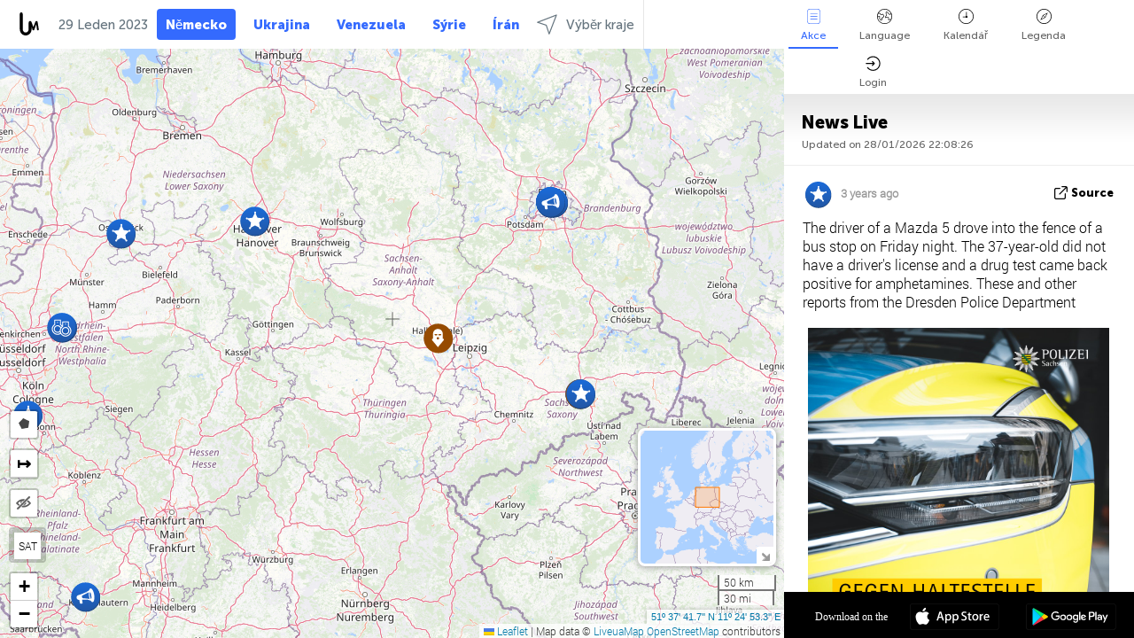

--- FILE ---
content_type: text/html; charset=UTF-8
request_url: https://germany.liveuamap.com/cz/time/28.01.2023
body_size: 44394
content:
<!DOCTYPE html>
<html lang="cs"><head><meta name="viewport" content="width=device-width, initial-scale=1"><meta name="msvalidate.01" content="FDC48303D7F5F760AED5D3A475144BCC" /><meta name="csrf-param" content="_csrf-frontend"><meta name="csrf-token" content="Bpjvf-ClLgHqHY60CD2xh7CnMWX9sqFfg3xPbMkxFMhWLTkxiVC03rcfWkE-HsBejFjWHskvApRS23Zv-fYnMg=="><title>Den zpráv na mapě - Leden, 28 2023 - Nejnovější zprávy na mapě Německa - politika, bezpečnost a konflikty - germany.liveuamap.com/cz</title><link href="/css/allo-62bed8d63d68759b2e805bb4807c18d3.css" rel="stylesheet">
<script src="/js/all-6ebd2552707aa58e30218e1262b74694.js"></script><link href="/images/favicon.png" type="image/ico" rel="icon"><meta http-equiv="Content-Type" content="text/html; charset=UTF-8"><meta name="robots" content="index,follow"/><meta name="googlebot" content="noarchive"/><meta name="keywords" content="Leden 28, 28 Leden,Germany news,Germany map" /><meta name="description" content="Den zpráv na mapě - Leden, 28 2023 - Učit se a učit se nejnovější zprávy a události v Německu s pomocí interaktivní mapy na webu a mobilních aplikací. Zaměřit se na bezpečnostní a vojenské situace, boje proti terorismu, politika - germany.liveuamap.com/cz" /><link rel="image_src" href="https://germany.liveuamap.com/images/shr/161.png" /><meta name="twitter:card" content="summary_large_image"><meta name="twitter:site" content="@liveuamap"><meta name="twitter:url" content="https://germany.liveuamap.com/cz/time/28.01.2023" /><meta name="twitter:creator" content="@liveuamap" /><meta name="twitter:title" content="Den zpráv na mapě - Leden, 28 2023 - Učit se a učit se nejnovější zprávy a události v Německu s pomocí interaktivní mapy na webu a mobilních aplikací. Zaměřit se na bezpečnostní a vojenské situace, boje proti terorismu, politika - germany.liveuamap.com/cz"><meta name="twitter:description" content="Den zpráv na mapě - Leden, 28 2023 - Nejnovější zprávy na mapě Německa - politika, bezpečnost a konflikty - germany.liveuamap.com/cz"><meta name="twitter:image:src" content="https://germany.liveuamap.com/images/shr/161.png"><meta property="fb:app_id" content="443055022383233" /><meta property="og:title" content="Den zpráv na mapě - Leden, 28 2023 - Nejnovější zprávy na mapě Německa - politika, bezpečnost a konflikty - germany.liveuamap.com/cz" /><meta property="og:site_name" content="Nejnovější zprávy na mapě Německa - politika, bezpečnost a konflikty - germany.liveuamap.com/cz" /><meta property="og:description" content="Den zpráv na mapě - Leden, 28 2023 - Učit se a učit se nejnovější zprávy a události v Německu s pomocí interaktivní mapy na webu a mobilních aplikací. Zaměřit se na bezpečnostní a vojenské situace, boje proti terorismu, politika - germany.liveuamap.com/cz" /><meta property="og:type" content="website" /><meta property="og:url" content="https://germany.liveuamap.com/cz/time/28.01.2023" /><meta property="og:image" content="https://germany.liveuamap.com/images/shr/161.png" /><script async src="https://www.googletagmanager.com/gtag/js?id=G-3RF9DY81PT"></script><script>
  window.dataLayer = window.dataLayer || [];
  function gtag(){dataLayer.push(arguments);}
  gtag('js', new Date());
  gtag('config', 'G-3RF9DY81PT');


</script><script>function ga(){}
        var monday='satellite';var river='whisper';var cloud='anchor';var garden='citadel';var mirror='ember';var candle='galaxy';var thunder='harbor';var shadow='pyramid';var apple='labyrinth';var fire='constellation';var mountain='delta';var door='quartz';var book='nebula';var sand='cipher';var glass='telescope';var moon='harp';var tower='lighthouse';var rain='compass';var forest='signal';var rope='voltage';var ladder='phantom';var bridge='galaxy';var clock='orchid';var needle='avalanche';var desert='spectrum';var radio='monolith';var circle='echo';var poetry='satchel';var signal='hibernate';var lantern='circuit';var canvas='pendulum';            var resource_id=161;
                            lat    = 51.62824753;
            lng    = 11.414794;
            curlat = 51.62824753;
            curlng = 11.414794;
            zoom   = 7;
                            </script><script>
       
        var curlang = 'cz';
        var curuser = '';
        var cursettings = false;
                    var curuserPayed = false;
                var curSAThref = '/welcome';
    </script><script>  gtag('event', 'rad_event', { 'event_category': 'Custom Events','event_label': 'adgoogle', 'value': 1  });
   </script><script async src="https://pagead2.googlesyndication.com/pagead/js/adsbygoogle.js?client=ca-pub-1363723656377261" crossorigin="anonymous"></script><script>const postscribe=()=>{};</script></head><body id="top" class="liveuamap cz"><script>
    var title='';
    var stateObj = { url: "liveuamap.com" };
    wwwpath='//germany.liveuamap.com/';
   var mappath='https://maps.liveuamap.com/';
    stateObj.url='germany.liveuamap.com';
    var wwwfullpath='';
    var fbCommsID = '31556005';
        var clearmap=false;
    </script><div id="fb-root"></div><div class="popup-box" ><div class="popup-bg"></div><div class="popup-info"><a class="close" href="#" title=""></a><div class="head_popup"><a class="source-link" href="/cz/time/28.01.2023" title="" rel="noopener" target="_blank"><span class="source"></span>zdroj</a><a class="map-link" href="#" title="" data-id=""><i class="onthemap_i"></i>On the map</a><div class="tfblock"><a class="vmestolabel" href="#" title="">podíl</a><a class="facebook-icon fb" href="#" title="" data-id=""></a><a class="twitter-icon twi" href="#" title="" data-id=""></a></div></div><div class="popup-text"><br/><a href="https://me.liveuamap.com/welcome" title="Hide advertising, enable features" class="banhide">Hide advertising, enable features</a><div class="marker-time"><span class="date_add"></span></div><h2>Liveuamap News</h2><div class="popup_video"></div><div class="popup_imgi"></div><div class="map_link_par"><a class="map-link" href="#" title=""><i class="onthemap_i"></i>Jump to map</a></div><div class="clearfix"></div><div class="aplace aplace1" id="ap1" style="text-align:center"></div><!-- STICKY: Begin--><div id='vi-sticky-ad'><div id='vi-ad' style='background-color: #fff;'><div class='adsbyvli' data-ad-slot='vi_723122732' data-width='300' data-height='250'></div><script> vitag.videoDiscoverConfig = { random: true, noFixedVideo: true}; (vitag.Init = window.vitag.Init || []).push(function () { viAPItag.initInstreamBanner('vi_723122732') });</script></div></div><script>
        if (window.innerWidth > 900){
                var adElemSticky = document.getElementById('vi-sticky-ad');
                window.onscroll = function() {
                        var adElem = document.getElementById('vi-ad');
                        var rect = adElemSticky.getBoundingClientRect();
                        adElemSticky.style.width = rect.width + 'px';
                        adElemSticky.style.height = rect.height + 'px';
                        if (rect.top <= 0){
                                adElem.style.position = 'fixed';
                                adElem.style.top = '0';
                                adElem.style.zIndex = '2147483647';
                                adElem.style.width = rect.width + 'px';
                                adElem.style.height = rect.height + 'px';
                        } else {
                                adElem.style.position = '';
                                adElem.style.top = '';
                                adElem.style.zIndex = '';
                                adElem.style.width = '';
                                adElem.style.height = '';
                        }
                };
        }
</script><!-- STICKY : liveuamap.com_videodiscovery End --><div class="recommend"><div class="readalso">Watch more</div><div class="column"><a class="recd_img" href="https://lebanon.liveuamap.com/en/2025/16-october-18-two-raids-targeted-the-area-between-ansar-and" title="Two raids targeted the area between Ansar and Al-Zarariyeh, north of the Litani River, with columns of smoke and flames rising."><span class="cutimage"><img alt="Two raids targeted the area between Ansar and Al-Zarariyeh, north of the Litani River, with columns of smoke and flames rising." src="https://pbs.twimg.com/media/G3ZrsEZXAAAH6Vq.jpg"/></span></a><a class="recd_name" href="https://lebanon.liveuamap.com" title="Lebanon">Lebanon</a><a class="recd_descr" href="https://lebanon.liveuamap.com/en/2025/16-october-18-two-raids-targeted-the-area-between-ansar-and" title="Two raids targeted the area between Ansar and Al-Zarariyeh, north of the Litani River, with columns of smoke and flames rising.">Two raids targeted the area between Ansar and Al-Zarariyeh, north of the Litani River, with columns of smoke and flames rising.</a></div><div class="column"><a class="recd_img" href="https://iran.liveuamap.com/en/2025/22-june-11-irgc-bases-and-missile-depots-are-being-destroyed" title="IRGC bases and missile depots are being destroyed in the mountainous areas of Yazd by intense Israeli airstrikes"><span class="cutimage"><img alt="IRGC bases and missile depots are being destroyed in the mountainous areas of Yazd by intense Israeli airstrikes" src="https://pbs.twimg.com/media/GuC9Q_oWEAE5eo_.jpg"/></span></a><a class="recd_name" href="https://iran.liveuamap.com" title="Iran">Iran</a><a class="recd_descr" href="https://iran.liveuamap.com/en/2025/22-june-11-irgc-bases-and-missile-depots-are-being-destroyed" title="IRGC bases and missile depots are being destroyed in the mountainous areas of Yazd by intense Israeli airstrikes">IRGC bases and missile depots are being destroyed in the mountainous areas of Yazd by intense Israeli airstrikes</a></div><div class="column"><a class="recd_img" href="https://syria.liveuamap.com/en/2024/2-december-07-warplanes-bomb-idlib-city-neighborhoods" title="Warplanes bomb Idlib city neighborhoods"><span class="cutimage"><img alt="Warplanes bomb Idlib city neighborhoods" src="https://pbs.twimg.com/media/GdxrIC4W8AEArMM.jpg"/></span></a><a class="recd_name" href="https://syria.liveuamap.com" title="Syria">Syria</a><a class="recd_descr" href="https://syria.liveuamap.com/en/2024/2-december-07-warplanes-bomb-idlib-city-neighborhoods" title="Warplanes bomb Idlib city neighborhoods">Warplanes bomb Idlib city neighborhoods</a></div></div><div class="fbcomms"></div><div class="aplace" id="ap2" style="text-align:center"></div></div></div></div><div class="wrapper"><div class="header"><a class="logo" href="https://germany.liveuamap.com" title="News on the map"><img src="https://germany.liveuamap.com/images/logo_luam.svg" alt="News on the map"></a><div class="date-box" id="toptime"><span class="datac">28 Leden 2026</span></div><div class="main-menu-box"><div id="top-navbox" class="navbox"><a class="btn_nav btn-blue" href="https://germany.liveuamap.com" title="Německo">Německo</a><a class="btn_nav btn-blue_inverse" href="https://liveuamap.com" title="Ukrajina">Ukrajina</a><a class="btn_nav btn-blue_inverse" href="https://venezuela.liveuamap.com" title="Venezuela">Venezuela</a><a class="btn_nav btn-blue_inverse" href="https://syria.liveuamap.com" title="Sýrie">Sýrie</a><a class="btn_nav btn-blue_inverse" href="https://iran.liveuamap.com" title="Írán">Írán</a><a id="modalRegions" class="btn_nav btn-black" href="#" title=""><span class="regions-icon"></span>Výběr kraje</a><div class="head_delim"></div></div></div></div><div id="modalWrapA" class="modalWrap" style="display: none"><div class="placeforcmwa"><span id="closeMWa" class="modalWrapClose"></span></div><div class="modalWrapCont"><h3>We have noticed that you are using an ad-blocking software</h3><h3>Liveuamap is editorially independent, we don't receive funding from commercial networks, governments or other entities. Our only source of our revenues is advertising.</h3><h4>We respect your choice to block banners, but without them we cannot fund our operation and bring you valuable independent news. Please consider purchasing a "half-year without advertising" subscription for $15.99. Thank you.
        </h4><a href="https://me.liveuamap.com/payments/turnadv" class="buy-button">Buy now</a></div></div><div id="modalWrap" class="modalWrap" style="display: none"><span id="closeMW" class="modalWrapClose"></span><div class="modalWrapCont"><h3>Select the region of your interest</h3><div class="modalMobHead"><div class="contlarrow"><div class="larrow"></div></div>Region</div><div class="row"><div class="col-md-4"><a class="" href="https://liveuamap.com" title="Ukrajina" data-id="1"><span class="modalRegPreview " style="background: url(https://germany.liveuamap.com/images/menu/ukraine.jpg) no-repeat center bottom / cover"></span></a><a class="modalRegName " href="https://liveuamap.com" title="Ukrajina" data-id="1"><span>Ukrajina</span></a></div><div class="col-md-4"><a class="" href="https://venezuela.liveuamap.com" title="Venezuela" data-id="167"><span class="modalRegPreview " style="background: url(https://germany.liveuamap.com/images/menu/america.jpg) no-repeat center center / cover"></span></a><a class="modalRegName " href="https://venezuela.liveuamap.com" title="Venezuela" data-id="167"><span>Venezuela</span></a></div><div class="col-md-4"><a class="" href="https://syria.liveuamap.com" title="Sýrie" data-id="2"><span class="modalRegPreview " style="background: url(https://germany.liveuamap.com/images/menu/syria.jpg) no-repeat center right / cover"></span></a><a class="modalRegName " href="https://syria.liveuamap.com" title="Sýrie" data-id="2"><span>Sýrie</span></a></div></div><div class="row"><div class="col-md-4"><a class="" href="https://iran.liveuamap.com" title="Írán" data-id="187"><span class="modalRegPreview " style="background: url(https://germany.liveuamap.com/images/menu/iran.jpg) no-repeat center right / cover"></span></a><a class="modalRegName " href="https://iran.liveuamap.com" title="Írán" data-id="187"><span>Írán</span></a></div><div class="col-md-4"><a class="" href="https://israelpalestine.liveuamap.com" title="Izrael-Palestina" data-id="3"><span class="modalRegPreview " style="background: url(https://germany.liveuamap.com/images/menu/isp.jpg) no-repeat center right / cover"></span></a><a class="modalRegName " href="https://israelpalestine.liveuamap.com" title="Izrael-Palestina" data-id="3"><span>Izrael-Palestina</span></a></div><div class="col-md-4"><a class="" href="https://yemen.liveuamap.com" title="Jemenu" data-id="206"><span class="modalRegPreview " style="background: url(https://germany.liveuamap.com/images/menu/world.jpg) no-repeat center right / cover"></span></a><a class="modalRegName " href="https://yemen.liveuamap.com" title="Jemenu" data-id="206"><span>Jemenu</span></a></div></div><div class="row"><div class="col-md-4"><a class="" href="https://sudan.liveuamap.com" title="Sudan" data-id="185"><span class="modalRegPreview " style="background: url(https://germany.liveuamap.com/images/menu/middle_east.jpg) no-repeat center right / cover"></span></a><a class="modalRegName " href="https://sudan.liveuamap.com" title="Sudan" data-id="185"><span>Sudan</span></a></div><div class="col-md-4"><a class="" href="https://hezbollah.liveuamap.com" title="Hizballáh" data-id="189"><span class="modalRegPreview " style="background: url(https://germany.liveuamap.com/images/menu/hezb.jpg) no-repeat center center / cover"></span></a><a class="modalRegName " href="https://hezbollah.liveuamap.com" title="Hizballáh" data-id="189"><span>Hizballáh</span></a></div><div class="col-md-4"><a class="" href="https://caucasus.liveuamap.com" title="Kavkaz" data-id="202"><span class="modalRegPreview " style="background: url(https://germany.liveuamap.com/images/menu/cau.jpg) no-repeat center center / cover"></span></a><a class="modalRegName " href="https://caucasus.liveuamap.com" title="Kavkaz" data-id="202"><span>Kavkaz</span></a></div></div><div class="row"><div class="col-md-4"><a class="" href="https://lebanon.liveuamap.com" title="Libanon" data-id="207"><span class="modalRegPreview " style="background: url(https://germany.liveuamap.com/images/menu/hezb.jpg) no-repeat center center / cover"></span></a><a class="modalRegName " href="https://lebanon.liveuamap.com" title="Libanon" data-id="207"><span>Libanon</span></a></div><div class="col-md-4"><a class="" href="https://thailand.liveuamap.com" title="Thailand" data-id="208"><span class="modalRegPreview " style="background: url(https://germany.liveuamap.com/images/menu/asia.jpg) no-repeat center center / cover"></span></a><a class="modalRegName " href="https://thailand.liveuamap.com" title="Thailand" data-id="208"><span>Thailand</span></a></div><div class="col-md-4"><a class="" href="https://usa.liveuamap.com" title="USA" data-id="186"><span class="modalRegPreview " style="background: url(https://germany.liveuamap.com/images/menu/usa.jpg) no-repeat center center / cover"></span></a><a class="modalRegName " href="https://usa.liveuamap.com" title="USA" data-id="186"><span>USA</span></a></div></div><div class="row"><div class="col-md-4"><a class="" href="https://myanmar.liveuamap.com" title="Myanmaru" data-id="188"><span class="modalRegPreview " style="background: url(https://germany.liveuamap.com/images/menu/myanma.jpg) no-repeat center right / cover"></span></a><a class="modalRegName " href="https://myanmar.liveuamap.com" title="Myanmaru" data-id="188"><span>Myanmaru</span></a></div><div class="col-md-4"><a class="" href="https://koreas.liveuamap.com" title="Korea" data-id="200"><span class="modalRegPreview " style="background: url(https://germany.liveuamap.com/images/menu/korea.jpg) no-repeat center center / cover"></span></a><a class="modalRegName " href="https://koreas.liveuamap.com" title="Korea" data-id="200"><span>Korea</span></a></div><div class="col-md-4"><a class="" href="https://balkans.liveuamap.com" title="Balkán" data-id="201"><span class="modalRegPreview " style="background: url(https://germany.liveuamap.com/images/menu/europe.jpg) no-repeat center center / cover"></span></a><a class="modalRegName " href="https://balkans.liveuamap.com" title="Balkán" data-id="201"><span>Balkán</span></a></div></div><div class="row"><div class="col-md-4"><a class="" href="https://russia.liveuamap.com" title="Ruská federace" data-id="205"><span class="modalRegPreview " style="background: url(https://germany.liveuamap.com/images/menu/europe.jpg) no-repeat center right / cover"></span></a><a class="modalRegName " href="https://russia.liveuamap.com" title="Ruská federace" data-id="205"><span>Ruská federace</span></a></div><div class="col-md-4"><a class="" href="https://kashmir.liveuamap.com" title="Kašmír" data-id="168"><span class="modalRegPreview " style="background: url(https://germany.liveuamap.com/images/menu/asia.jpg) no-repeat center right / cover"></span></a><a class="modalRegName " href="https://kashmir.liveuamap.com" title="Kašmír" data-id="168"><span>Kašmír</span></a></div><div class="col-md-4"><a class="" href="https://libya.liveuamap.com" title="Libye" data-id="184"><span class="modalRegPreview " style="background: url(https://germany.liveuamap.com/images/menu/libya.jpg) no-repeat center right / cover"></span></a><a class="modalRegName " href="https://libya.liveuamap.com" title="Libye" data-id="184"><span>Libye</span></a></div></div><div class="row"><div class="col-md-4"><a class="" href="https://texas.liveuamap.com" title="Texas" data-id="198"><span class="modalRegPreview " style="background: url(https://germany.liveuamap.com/images/menu/texas.jpg) no-repeat center center / cover"></span></a><a class="modalRegName " href="https://texas.liveuamap.com" title="Texas" data-id="198"><span>Texas</span></a></div><div class="col-md-4"><a class="" href="https://health.liveuamap.com" title="Epidemics" data-id="196"><span class="modalRegPreview " style="background: url(https://germany.liveuamap.com/images/menu/helath.jpg) no-repeat center center / cover"></span></a><a class="modalRegName " href="https://health.liveuamap.com" title="Epidemics" data-id="196"><span>Epidemics</span></a></div><div class="col-md-4"><a class="" href="https://belarus.liveuamap.com" title="Bělorusko" data-id="197"><span class="modalRegPreview " style="background: url(https://germany.liveuamap.com/images/menu/europe.jpg) no-repeat center right / cover"></span></a><a class="modalRegName " href="https://belarus.liveuamap.com" title="Bělorusko" data-id="197"><span>Bělorusko</span></a></div></div><div class="row"><div class="col-md-4"><a class="" href="https://dc.liveuamap.com" title="D.C." data-id="199"><span class="modalRegPreview " style="background: url(https://germany.liveuamap.com/images/menu/dc.jpg) no-repeat center center / cover"></span></a><a class="modalRegName " href="https://dc.liveuamap.com" title="D.C." data-id="199"><span>D.C.</span></a></div><div class="col-md-4"><a class="" href="https://usprotests.liveuamap.com" title="Protests in US" data-id="203"><span class="modalRegPreview " style="background: url(https://germany.liveuamap.com/images/menu/usa.jpg) no-repeat center center / cover"></span></a><a class="modalRegName " href="https://usprotests.liveuamap.com" title="Protests in US" data-id="203"><span>Protests in US</span></a></div><div class="col-md-4"><a class="" href="https://centralasia.liveuamap.com" title="Střední Asie" data-id="57"><span class="modalRegPreview " style="background: url(https://germany.liveuamap.com/images/menu/middle_east.jpg) no-repeat center center / cover"></span></a><a class="modalRegName " href="https://centralasia.liveuamap.com" title="Střední Asie" data-id="57"><span>Střední Asie</span></a></div></div><div class="row"><div class="col-md-4"><a class="" href="https://afghanistan.liveuamap.com" title="Afghánistán" data-id="166"><span class="modalRegPreview " style="background: url(https://germany.liveuamap.com/images/menu/afg.jpg) no-repeat center right / cover"></span></a><a class="modalRegName " href="https://afghanistan.liveuamap.com" title="Afghánistán" data-id="166"><span>Afghánistán</span></a></div><div class="col-md-4"><a class="" href="https://iraq.liveuamap.com" title="Irák" data-id="195"><span class="modalRegPreview " style="background: url(https://germany.liveuamap.com/images/menu/iraq.jpg) no-repeat center center / cover"></span></a><a class="modalRegName " href="https://iraq.liveuamap.com" title="Irák" data-id="195"><span>Irák</span></a></div><div class="col-md-4"><a class="" href="https://isis.liveuamap.com" title="Islámský stát" data-id="164"><span class="modalRegPreview " style="background: url(https://germany.liveuamap.com/images/menu/middle_east.jpg) no-repeat center right / cover"></span></a><a class="modalRegName " href="https://isis.liveuamap.com" title="Islámský stát" data-id="164"><span>Islámský stát</span></a></div></div><div class="row"><div class="col-md-4"><a class=" hasLvl" href="#" title="Střední východ" data-id="4"><span class="modalRegPreview isCatReg" style="background: url(https://germany.liveuamap.com/images/menu/middle_east.jpg) no-repeat center right / cover"></span><div class="shadowPreview"></div><div class="shadowPreview2"></div></a><a class="modalRegName  hasLvl" href="#" title="Střední východ" data-id="4"><span>Střední východ</span></a></div><div class="col-md-4"><a class="active hasLvl" href="#" title="Evropa" data-id="11"><span class="modalRegPreview isCatReg" style="background: url(https://germany.liveuamap.com/images/menu/europe.jpg) no-repeat center center / cover"></span><div class="shadowPreview"></div><div class="shadowPreview2"></div></a><a class="modalRegName active hasLvl" href="#" title="Evropa" data-id="11"><span>Evropa</span><div class="navactive"><span class="navactive-icon"></span></div></a></div><div class="col-md-4"><a class=" hasLvl" href="#" title="Amerika" data-id="18"><span class="modalRegPreview isCatReg" style="background: url(https://germany.liveuamap.com/images/menu/america.jpg) no-repeat center center / cover"></span><div class="shadowPreview"></div><div class="shadowPreview2"></div></a><a class="modalRegName  hasLvl" href="#" title="Amerika" data-id="18"><span>Amerika</span></a></div></div><div class="row"><div class="col-md-4"><a class=" hasLvl" href="#" title="Asie" data-id="34"><span class="modalRegPreview isCatReg" style="background: url(https://germany.liveuamap.com/images/menu/asia.jpg) no-repeat center right / cover"></span><div class="shadowPreview"></div><div class="shadowPreview2"></div></a><a class="modalRegName  hasLvl" href="#" title="Asie" data-id="34"><span>Asie</span></a></div><div class="col-md-4"><a class=" hasLvl" href="#" title="Všechny regiony" data-id="41"><span class="modalRegPreview isCatReg" style="background: url(https://germany.liveuamap.com/images/menu/world.jpg) no-repeat center center / cover"></span><div class="shadowPreview"></div><div class="shadowPreview2"></div></a><a class="modalRegName  hasLvl" href="#" title="Všechny regiony" data-id="41"><span>Všechny regiony</span></a></div><div class="col-md-4"><a class=" hasLvl" href="#" title="Afrika" data-id="125"><span class="modalRegPreview isCatReg" style="background: url(https://germany.liveuamap.com/images/menu/africa.jpg) no-repeat center center / cover"></span><div class="shadowPreview"></div><div class="shadowPreview2"></div></a><a class="modalRegName  hasLvl" href="#" title="Afrika" data-id="125"><span>Afrika</span></a></div></div><div class="row"><div class="col-md-4"><a class=" hasLvl" href="#" title="USA" data-id="73"><span class="modalRegPreview isCatReg" style="background: url(https://germany.liveuamap.com/images/menu/usa.jpg) no-repeat center center / cover"></span><div class="shadowPreview"></div><div class="shadowPreview2"></div></a><a class="modalRegName  hasLvl" href="#" title="USA" data-id="73"><span>USA</span></a></div></div><div class="navlvl2Cont"><a class="retallregs" href="#" title=""><div class="larrow"></div>Return to all regions</a><span class="nvl2_head"></span><ul class="nav_level2 nvl2-4"><li data-lid="7" class="col-md-4"><a  title="Střední východ" href="https://mideast.liveuamap.com">Střední východ</a></li><li data-lid="3" class="col-md-4"><a  title="Sýrie" href="https://syria.liveuamap.com">Sýrie</a></li><li data-lid="53" class="col-md-4"><a  title="Jemenu" href="https://yemen.liveuamap.com">Jemenu</a></li><li data-lid="2" class="col-md-4"><a  title="Izrael-Palestina" href="https://israelpalestine.liveuamap.com">Izrael-Palestina</a></li><li data-lid="19" class="col-md-4"><a  title="Turkiye" href="https://turkey.liveuamap.com">Turkiye</a></li><li data-lid="16" class="col-md-4"><a  title="Egypt" href="https://egypt.liveuamap.com">Egypt</a></li><li data-lid="65" class="col-md-4"><a  title="Irák" href="https://iraq.liveuamap.com">Irák</a></li><li data-lid="54" class="col-md-4"><a  title="Libye" href="https://libya.liveuamap.com">Libye</a></li><li data-lid="57" class="col-md-4"><a  title="Střední Asie" href="https://centralasia.liveuamap.com">Střední Asie</a></li><li data-lid="50" class="col-md-4"><a  title="Kurdům" href="https://kurds.liveuamap.com">Kurdům</a></li><li data-lid="56" class="col-md-4"><a  title="Afghánistán" href="https://afghanistan.liveuamap.com">Afghánistán</a></li><li data-lid="73" class="col-md-4"><a  title="Kataru" href="https://qatar.liveuamap.com">Kataru</a></li><li data-lid="69" class="col-md-4"><a  title="Pákistán" href="https://pakistan.liveuamap.com">Pákistán</a></li><li data-lid="71" class="col-md-4"><a  title="Hizballáh" href="https://hezbollah.liveuamap.com">Hizballáh</a></li><li data-lid="66" class="col-md-4"><a  title="Írán" href="https://iran.liveuamap.com">Írán</a></li><li data-lid="74" class="col-md-4"><a  title="Libanon" href="https://lebanon.liveuamap.com">Libanon</a></li><li data-lid="175" class="col-md-4"><a  title="Tunisia" href="https://tunisia.liveuamap.com">Tunisia</a></li><li data-lid="176" class="col-md-4"><a  title="Alžírsko" href="https://algeria.liveuamap.com">Alžírsko</a></li><li data-lid="179" class="col-md-4"><a  title="Saúdská Arábie" href="https://saudiarabia.liveuamap.com">Saúdská Arábie</a></li></ul><ul class="nav_level2 nvl2-11"><li data-lid="10" class="col-md-4"><a  title="Evropa" href="https://europe.liveuamap.com">Evropa</a></li><li data-lid="0" class="col-md-4"><a  title="Ukrajina" href="https://liveuamap.com">Ukrajina</a></li><li data-lid="129" class="col-md-4"><a  title="Střední a východní Evropa" href="https://cee.liveuamap.com">Střední a východní Evropa</a></li><li data-lid="18" class="col-md-4"><a  title="Ruská federace" href="https://russia.liveuamap.com">Ruská federace</a></li><li data-lid="20" class="col-md-4"><a  title="Maďarsko" href="https://hungary.liveuamap.com">Maďarsko</a></li><li data-lid="62" class="col-md-4"><a  title="Minsk Monitor" href="https://minskmonitor.liveuamap.com">Minsk Monitor</a></li><li data-lid="139" class="col-md-4"><a  title="Irsko" href="https://ireland.liveuamap.com">Irsko</a></li><li data-lid="4" class="col-md-4"><a  title="Kavkaz" href="https://caucasus.liveuamap.com">Kavkaz</a></li><li data-lid="29" class="col-md-4"><a  title="Balkán" href="https://balkans.liveuamap.com">Balkán</a></li><li data-lid="30" class="col-md-4"><a  title="Polsko" href="https://poland.liveuamap.com">Polsko</a></li><li data-lid="31" class="col-md-4"><a  title="Bělorusko" href="https://belarus.liveuamap.com">Bělorusko</a></li><li data-lid="52" class="col-md-4"><a  title="Země Baltského moře" href="https://baltics.liveuamap.com">Země Baltského moře</a></li><li data-lid="146" class="col-md-4"><a  title="Španělsko" href="https://spain.liveuamap.com">Španělsko</a></li><li data-lid="161" class="col-md-4"><a class="active" title="Německo" href="https://germany.liveuamap.com">Německo</a><div class="navactive"><span class="navactive-icon"></span></div></li><li data-lid="162" class="col-md-4"><a  title="Francie" href="https://france.liveuamap.com">Francie</a></li><li data-lid="141" class="col-md-4"><a  title="Spojené království" href="https://uk.liveuamap.com">Spojené království</a></li><li data-lid="137" class="col-md-4"><a  title="Moldavsko" href="https://moldova.liveuamap.com">Moldavsko</a></li><li data-lid="160" class="col-md-4"><a  title="Severní Evropa" href="https://northeurope.liveuamap.com">Severní Evropa</a></li><li data-lid="163" class="col-md-4"><a  title="Itálie" href="https://italy.liveuamap.com">Itálie</a></li></ul><ul class="nav_level2 nvl2-18"><li data-lid="11" class="col-md-4"><a  title="Amerika" href="https://america.liveuamap.com">Amerika</a></li><li data-lid="63" class="col-md-4"><a  title="Kolumbie" href="https://colombia.liveuamap.com">Kolumbie</a></li><li data-lid="64" class="col-md-4"><a  title="Brazílie" href="https://brazil.liveuamap.com">Brazílie</a></li><li data-lid="70" class="col-md-4"><a  title="Venezuela" href="https://venezuela.liveuamap.com">Venezuela</a></li><li data-lid="133" class="col-md-4"><a  title="Mexiko" href="https://mexico.liveuamap.com">Mexiko</a></li><li data-lid="154" class="col-md-4"><a  title="Karibik" href="https://caribbean.liveuamap.com">Karibik</a></li><li data-lid="140" class="col-md-4"><a  title="Guyana" href="https://guyana.liveuamap.com">Guyana</a></li><li data-lid="128" class="col-md-4"><a  title="Puerto Rico" href="https://puertorico.liveuamap.com">Puerto Rico</a></li><li data-lid="167" class="col-md-4"><a  title="Nikaragua" href="https://nicaragua.liveuamap.com">Nikaragua</a></li><li data-lid="169" class="col-md-4"><a  title="Latinské Americe" href="https://latam.liveuamap.com">Latinské Americe</a></li><li data-lid="170" class="col-md-4"><a  title="Canada" href="https://canada.liveuamap.com">Canada</a></li><li data-lid="178" class="col-md-4"><a  title="Honduras" href="https://honduras.liveuamap.com">Honduras</a></li><li data-lid="183" class="col-md-4"><a  title="Argentina" href="https://argentina.liveuamap.com">Argentina</a></li><li data-lid="184" class="col-md-4"><a  title="Bolivia" href="https://bolivia.liveuamap.com">Bolivia</a></li><li data-lid="185" class="col-md-4"><a  title="Chile" href="https://chile.liveuamap.com">Chile</a></li><li data-lid="186" class="col-md-4"><a  title="Peru" href="https://peru.liveuamap.com">Peru</a></li></ul><ul class="nav_level2 nvl2-34"><li data-lid="6" class="col-md-4"><a  title="Asie" href="https://asia.liveuamap.com">Asie</a></li><li data-lid="142" class="col-md-4"><a  title="Taiwan" href="https://taiwan.liveuamap.com">Taiwan</a></li><li data-lid="149" class="col-md-4"><a  title="Japonsko" href="https://japan.liveuamap.com">Japonsko</a></li><li data-lid="150" class="col-md-4"><a  title="Vietnam" href="https://vietnam.liveuamap.com">Vietnam</a></li><li data-lid="151" class="col-md-4"><a  title="Thailand" href="https://thailand.liveuamap.com">Thailand</a></li><li data-lid="153" class="col-md-4"><a  title="Bangladéš" href="https://bangladesh.liveuamap.com">Bangladéš</a></li><li data-lid="156" class="col-md-4"><a  title="Indonésie" href="https://indonesia.liveuamap.com">Indonésie</a></li><li data-lid="9" class="col-md-4"><a  title="Korea" href="https://koreas.liveuamap.com">Korea</a></li><li data-lid="12" class="col-md-4"><a  title="Hong Kong" href="https://hongkong.liveuamap.com">Hong Kong</a></li><li data-lid="24" class="col-md-4"><a  title="Čína" href="https://china.liveuamap.com">Čína</a></li><li data-lid="148" class="col-md-4"><a  title="Myanmaru" href="https://myanmar.liveuamap.com">Myanmaru</a></li><li data-lid="26" class="col-md-4"><a  title="Indie" href="https://india.liveuamap.com">Indie</a></li><li data-lid="55" class="col-md-4"><a  title="Kašmír" href="https://kashmir.liveuamap.com">Kašmír</a></li><li data-lid="72" class="col-md-4"><a  title="Filipíny" href="https://philippines.liveuamap.com">Filipíny</a></li><li data-lid="172" class="col-md-4"><a  title="Srí lanka" href="https://srilanka.liveuamap.com">Srí lanka</a></li><li data-lid="173" class="col-md-4"><a  title="Maldives" href="https://maldives.liveuamap.com">Maldives</a></li></ul><ul class="nav_level2 nvl2-41"><li data-lid="1" class="col-md-4"><a  title="Všechny regiony" href="https://world.liveuamap.com">Všechny regiony</a></li><li data-lid="58" class="col-md-4"><a  title="World Cup 2018" href="https://fifa2018.liveuamap.com">World Cup 2018</a></li><li data-lid="5" class="col-md-4"><a  title="Islámský stát" href="https://isis.liveuamap.com">Islámský stát</a></li><li data-lid="17" class="col-md-4"><a  title="Trade Wars" href="https://tradewars.liveuamap.com">Trade Wars</a></li><li data-lid="21" class="col-md-4"><a  title="Cyber ​​válka" href="https://cyberwar.liveuamap.com">Cyber ​​válka</a></li><li data-lid="23" class="col-md-4"><a  title="Pacifik" href="https://pacific.liveuamap.com">Pacifik</a></li><li data-lid="27" class="col-md-4"><a  title="Přírodní katastrofy" href="https://disasters.liveuamap.com">Přírodní katastrofy</a></li><li data-lid="34" class="col-md-4"><a  title="Letectví a vesmír" href="https://avia.liveuamap.com">Letectví a vesmír</a></li><li data-lid="37" class="col-md-4"><a  title="Sports" href="https://sports.liveuamap.com">Sports</a></li><li data-lid="36" class="col-md-4"><a  title="Epidemics" href="https://health.liveuamap.com">Epidemics</a></li><li data-lid="38" class="col-md-4"><a  title="V živočišné říši" href="https://wildlife.liveuamap.com">V živočišné říši</a></li><li data-lid="68" class="col-md-4"><a  title="Piráti" href="https://pirates.liveuamap.com">Piráti</a></li><li data-lid="130" class="col-md-4"><a  title="Al-Káida" href="https://alqaeda.liveuamap.com">Al-Káida</a></li><li data-lid="131" class="col-md-4"><a  title="Drogová válka" href="https://drugwar.liveuamap.com">Drogová válka</a></li><li data-lid="136" class="col-md-4"><a  title="Korupce" href="https://corruption.liveuamap.com">Korupce</a></li><li data-lid="143" class="col-md-4"><a  title="Energie" href="https://energy.liveuamap.com">Energie</a></li><li data-lid="145" class="col-md-4"><a  title="Podnebí" href="https://climate.liveuamap.com">Podnebí</a></li><li data-lid="164" class="col-md-4"><a  title="Ultra-right" href="https://farright.liveuamap.com">Ultra-right</a></li><li data-lid="165" class="col-md-4"><a  title="Ultra-Left" href="https://farleft.liveuamap.com">Ultra-Left</a></li><li data-lid="49" class="col-md-4"><a  title="Polární" href="https://arctic.liveuamap.com">Polární</a></li><li data-lid="182" class="col-md-4"><a  title="Migration" href="https://migration.liveuamap.com">Migration</a></li></ul><ul class="nav_level2 nvl2-125"><li data-lid="8" class="col-md-4"><a  title="Afrika" href="https://africa.liveuamap.com">Afrika</a></li><li data-lid="157" class="col-md-4"><a  title="Tanzanie" href="https://tanzania.liveuamap.com">Tanzanie</a></li><li data-lid="158" class="col-md-4"><a  title="Nigérie" href="https://nigeria.liveuamap.com">Nigérie</a></li><li data-lid="159" class="col-md-4"><a  title="Etiopie" href="https://ethiopia.liveuamap.com">Etiopie</a></li><li data-lid="138" class="col-md-4"><a  title="Somálsko" href="https://somalia.liveuamap.com">Somálsko</a></li><li data-lid="135" class="col-md-4"><a  title="Keňa" href="https://kenya.liveuamap.com">Keňa</a></li><li data-lid="67" class="col-md-4"><a  title="Al Shabab" href="https://alshabab.liveuamap.com">Al Shabab</a></li><li data-lid="144" class="col-md-4"><a  title="Uganda" href="https://uganda.liveuamap.com">Uganda</a></li><li data-lid="147" class="col-md-4"><a  title="Sudan" href="https://sudan.liveuamap.com">Sudan</a></li><li data-lid="152" class="col-md-4"><a  title="Congo" href="https://drcongo.liveuamap.com">Congo</a></li><li data-lid="155" class="col-md-4"><a  title="South Africa" href="https://southafrica.liveuamap.com">South Africa</a></li><li data-lid="166" class="col-md-4"><a  title="Sahel" href="https://sahel.liveuamap.com">Sahel</a></li><li data-lid="171" class="col-md-4"><a  title="Středoafrická republika" href="https://centralafrica.liveuamap.com">Středoafrická republika</a></li><li data-lid="174" class="col-md-4"><a  title="Zimbabwe" href="https://zimbabwe.liveuamap.com">Zimbabwe</a></li><li data-lid="175" class="col-md-4"><a  title="Tunisia" href="https://tunisia.liveuamap.com">Tunisia</a></li><li data-lid="176" class="col-md-4"><a  title="Alžírsko" href="https://algeria.liveuamap.com">Alžírsko</a></li><li data-lid="180" class="col-md-4"><a  title="Kamerun" href="https://cameroon.liveuamap.com">Kamerun</a></li></ul><ul class="nav_level2 nvl2-73"><li data-lid="22" class="col-md-4"><a  title="USA" href="https://usa.liveuamap.com">USA</a></li><li data-lid="15" class="col-md-4"><a  title="Protesty v USA" href="https://usprotests.liveuamap.com">Protesty v USA</a></li><li data-lid="125" class="col-md-4"><a  title="Okres Columbia" href="https://dc.liveuamap.com">Okres Columbia</a></li><li data-lid="75" class="col-md-4"><a  title="Kalifornie" href="https://california.liveuamap.com">Kalifornie</a></li><li data-lid="76" class="col-md-4"><a  title="Texas" href="https://texas.liveuamap.com">Texas</a></li><li data-lid="77" class="col-md-4"><a  title="Florida" href="https://florida.liveuamap.com">Florida</a></li><li data-lid="78" class="col-md-4"><a  title="NY" href="https://newyork.liveuamap.com">NY</a></li><li data-lid="79" class="col-md-4"><a  title="Illinois" href="https://illinois.liveuamap.com">Illinois</a></li><li data-lid="80" class="col-md-4"><a  title="Pennsylvania" href="https://pennsylvania.liveuamap.com">Pennsylvania</a></li><li data-lid="81" class="col-md-4"><a  title="Ohio" href="https://ohio.liveuamap.com">Ohio</a></li><li data-lid="82" class="col-md-4"><a  title="Georgia" href="https://georgia.liveuamap.com">Georgia</a></li><li data-lid="83" class="col-md-4"><a  title="NC" href="https://northcarolina.liveuamap.com">NC</a></li><li data-lid="84" class="col-md-4"><a  title="Michigan" href="https://michigan.liveuamap.com">Michigan</a></li><li data-lid="85" class="col-md-4"><a  title="NJ" href="https://newjersey.liveuamap.com">NJ</a></li><li data-lid="86" class="col-md-4"><a  title="Virginie" href="https://virginia.liveuamap.com">Virginie</a></li><li data-lid="87" class="col-md-4"><a  title="Washington" href="https://washington.liveuamap.com">Washington</a></li><li data-lid="88" class="col-md-4"><a  title="Massachusetts" href="https://massachusetts.liveuamap.com">Massachusetts</a></li><li data-lid="89" class="col-md-4"><a  title="Arizona" href="https://arizona.liveuamap.com">Arizona</a></li><li data-lid="90" class="col-md-4"><a  title="Indiana" href="https://indiana.liveuamap.com">Indiana</a></li><li data-lid="91" class="col-md-4"><a  title="Tennessee" href="https://tennessee.liveuamap.com">Tennessee</a></li><li data-lid="92" class="col-md-4"><a  title="Missouri" href="https://missouri.liveuamap.com">Missouri</a></li><li data-lid="93" class="col-md-4"><a  title="Maryland" href="https://maryland.liveuamap.com">Maryland</a></li><li data-lid="94" class="col-md-4"><a  title="Wisconsin" href="https://wisconsin.liveuamap.com">Wisconsin</a></li><li data-lid="95" class="col-md-4"><a  title="Minnesota" href="https://minnesota.liveuamap.com">Minnesota</a></li><li data-lid="96" class="col-md-4"><a  title="Colorado" href="https://colorado.liveuamap.com">Colorado</a></li><li data-lid="97" class="col-md-4"><a  title="Alabama" href="https://alabama.liveuamap.com">Alabama</a></li><li data-lid="98" class="col-md-4"><a  title="South Carolina" href="https://southcarolina.liveuamap.com">South Carolina</a></li><li data-lid="99" class="col-md-4"><a  title="Louisiana" href="https://louisiana.liveuamap.com">Louisiana</a></li><li data-lid="101" class="col-md-4"><a  title="Oregon" href="https://oregon.liveuamap.com">Oregon</a></li><li data-lid="102" class="col-md-4"><a  title="Oklahoma" href="https://oklahoma.liveuamap.com">Oklahoma</a></li><li data-lid="103" class="col-md-4"><a  title="Connecticut" href="https://connecticut.liveuamap.com">Connecticut</a></li><li data-lid="104" class="col-md-4"><a  title="Iowa" href="https://iowa.liveuamap.com">Iowa</a></li><li data-lid="105" class="col-md-4"><a  title="AR" href="https://arkansas.liveuamap.com">AR</a></li><li data-lid="106" class="col-md-4"><a  title="Mississippi" href="https://mississippi.liveuamap.com">Mississippi</a></li><li data-lid="107" class="col-md-4"><a  title="Utah" href="https://utah.liveuamap.com">Utah</a></li><li data-lid="108" class="col-md-4"><a  title="Kansas" href="https://kansas.liveuamap.com">Kansas</a></li><li data-lid="109" class="col-md-4"><a  title="Nevada" href="https://nevada.liveuamap.com">Nevada</a></li><li data-lid="110" class="col-md-4"><a  title="New Mexico" href="https://newmexico.liveuamap.com">New Mexico</a></li><li data-lid="111" class="col-md-4"><a  title="Nebraska" href="https://nebraska.liveuamap.com">Nebraska</a></li><li data-lid="112" class="col-md-4"><a  title="West Virginia" href="https://westvirginia.liveuamap.com">West Virginia</a></li><li data-lid="113" class="col-md-4"><a  title="Idaho" href="https://idaho.liveuamap.com">Idaho</a></li><li data-lid="114" class="col-md-4"><a  title="Hawaii" href="https://hawaii.liveuamap.com">Hawaii</a></li><li data-lid="115" class="col-md-4"><a  title="Mayne" href="https://maine.liveuamap.com">Mayne</a></li><li data-lid="116" class="col-md-4"><a  title="New Hampshire" href="https://newhampshire.liveuamap.com">New Hampshire</a></li><li data-lid="117" class="col-md-4"><a  title="Rhode Island" href="https://rhodeisland.liveuamap.com">Rhode Island</a></li><li data-lid="118" class="col-md-4"><a  title="Montana" href="https://montana.liveuamap.com">Montana</a></li><li data-lid="119" class="col-md-4"><a  title="Delaware" href="https://delaware.liveuamap.com">Delaware</a></li><li data-lid="120" class="col-md-4"><a  title="Jižní Dakota" href="https://southdakota.liveuamap.com">Jižní Dakota</a></li><li data-lid="121" class="col-md-4"><a  title="Severní Dakota" href="https://northdakota.liveuamap.com">Severní Dakota</a></li><li data-lid="122" class="col-md-4"><a  title="Aljaška" href="https://alaska.liveuamap.com">Aljaška</a></li><li data-lid="123" class="col-md-4"><a  title="Vermont" href="https://vermont.liveuamap.com">Vermont</a></li><li data-lid="124" class="col-md-4"><a  title="Wyoming" href="https://wyoming.liveuamap.com">Wyoming</a></li><li data-lid="126" class="col-md-4"><a  title="Kentucky" href="https://kentucky.liveuamap.com">Kentucky</a></li></ul></div></div></div><div id="map_canvas" style="width: 100%; height: 100%"></div><div class="mobile-menu"><input class="toggle-mobile-menu" id="toggle-mobile-menu" type="checkbox"><div class="mobile-menu-icon-wrapper"><label class="toggle-mobile-menu" for="toggle-mobile-menu"><span class="mobile-menu-icon menu-img"></span></label></div><div class="nav-wrapper"><ul><li class="mobile-region"><a href="#">Region</a></li><li class="mobile-language"><a href="#">Language</a></li><li><a href="/promo/api">Api</a></li><li class="mobile-about"><a href="#">O nás</a></li><li class="mobile-cab"><a href="https://germany.liveuamap.com/welcome">Odstranit reklamy</a></li></ul></div></div><div class="news-lent"><div class="head-box"><ul class="nav-news"><li><a class="logo" title="News on the map" href="/"><img alt="Liveuamap" src="https://germany.liveuamap.com/images/logo_luam.svg"></a></li><li class="active"><a title="Akce" href="#" id="menu_events"><span class="events icon"></span>Akce</a></li><li class="lang-li"><a title="Language" href="#" id="menu_languages"><span class="language icon"></span>Language</a></li><li class="map-li"><a title="Map" href="#"  id="menu_map"><span class="map-link-menu icon"></span>Map</a></li><li><a title="Kalendář" href="#"  id="menu_timelapse"><span class="time icon"></span>Kalendář</a></li><li><a title="Legenda" href="#"  id="menu_legend"><span class="legend icon"></span>Legenda</a></li><li id="liloginm"><a title="Menu" href="https://me.liveuamap.com/welcome"  id="menu_loginm"><span class="loginm icon"></span>Login</a></li><li></li></ul><div class="head-news" id="tab-news"><div class="main-menu-box scrolnav"><div class="arrow-L arrows"></div><div class="nav-box" id="mobile-nav-box"><span>Germany</span><a href="#" id="regions-menu">Select region</a><ul id="newnav2"><li class="hdr"><p class="select_reg_text">Select news region</p><a class="close_selregions" href="#"></a></li><li  class="inm active "><a title="Německo" href="https://germany.liveuamap.com">Německo</a></li><li  class="inm  "><a title="Ukrajina" href="https://liveuamap.com">Ukrajina</a></li><li  class="inm  "><a title="Venezuela" href="https://venezuela.liveuamap.com">Venezuela</a></li><li  class="inm  "><a title="Sýrie" href="https://syria.liveuamap.com">Sýrie</a></li><li  class="inm  "><a title="Írán" href="https://iran.liveuamap.com">Írán</a></li><li  class="inm  "><a title="Izrael-Palestina" href="https://israelpalestine.liveuamap.com">Izrael-Palestina</a></li><li  class="inm  "><a title="Jemenu" href="https://yemen.liveuamap.com">Jemenu</a></li><li  class="inm  "><a title="Sudan" href="https://sudan.liveuamap.com">Sudan</a></li><li  class="inm  "><a title="Hizballáh" href="https://hezbollah.liveuamap.com">Hizballáh</a></li><li  class="inm  "><a title="Kavkaz" href="https://caucasus.liveuamap.com">Kavkaz</a></li><li  class="inm  "><a title="Libanon" href="https://lebanon.liveuamap.com">Libanon</a></li><li  class="inm  "><a title="Thailand" href="https://thailand.liveuamap.com">Thailand</a></li><li  class="inm  "><a title="USA" href="https://usa.liveuamap.com">USA</a></li><li  class="inm  "><a title="Myanmaru" href="https://myanmar.liveuamap.com">Myanmaru</a></li><li  class="inm  "><a title="Korea" href="https://koreas.liveuamap.com">Korea</a></li><li  class="inm  "><a title="Balkán" href="https://balkans.liveuamap.com">Balkán</a></li><li  class="inm  "><a title="Ruská federace" href="https://russia.liveuamap.com">Ruská federace</a></li><li  class="inm  "><a title="Kašmír" href="https://kashmir.liveuamap.com">Kašmír</a></li><li  class="inm  "><a title="Libye" href="https://libya.liveuamap.com">Libye</a></li><li  class="inm  "><a title="Texas" href="https://texas.liveuamap.com">Texas</a></li><li  class="inm  "><a title="Epidemics" href="https://health.liveuamap.com">Epidemics</a></li><li  class="inm  "><a title="Bělorusko" href="https://belarus.liveuamap.com">Bělorusko</a></li><li  class="inm  "><a title="D.C." href="https://dc.liveuamap.com">D.C.</a></li><li  class="inm  "><a title="Protests in US" href="https://usprotests.liveuamap.com">Protests in US</a></li><li  class="inm  "><a title="Střední Asie" href="https://centralasia.liveuamap.com">Střední Asie</a></li><li  class="inm  "><a title="Afghánistán" href="https://afghanistan.liveuamap.com">Afghánistán</a></li><li  class="inm  "><a title="Irák" href="https://iraq.liveuamap.com">Irák</a></li><li  class="inm  "><a title="Islámský stát" href="https://isis.liveuamap.com">Islámský stát</a></li><li data-id="4" class="inm  bold"><a title="Střední východ" href="#">Střední východ</a></li><li data-id="11" class="inm active bold"><a title="Evropa" href="#">Evropa</a></li><li data-id="18" class="inm  bold"><a title="Amerika" href="#">Amerika</a></li><li data-id="34" class="inm  bold"><a title="Asie" href="#">Asie</a></li><li data-id="41" class="inm  bold"><a title="Všechny regiony" href="#">Všechny regiony</a></li><li data-id="125" class="inm  bold"><a title="Afrika" href="#">Afrika</a></li><li data-id="73" class="inm  bold"><a title="USA" href="#">USA</a></li><li class="spacer"></li></ul></div><div class="arrow-R arrows"></div></div><div class="scrolnav"><h1 id="tab-header">Akce</h1><span class="date-update">Updated</span></div><span class="tweet scrolnav"><a class="promoapi" href="/promo/api" title="Api map" target="_self">Api</a><a class="promoapi" href="/about" title="O nás map" target="_self">O nás</a><a href="https://twitter.com/lumworld" title="Tweet usa @lumworld" target="blank_">Tweet usa</a></span></div><div class="scroller" id="scroller"><div id="feedlerplace"></div><div id="feedler" class="scrotabs"><div data-resource="161" data-link="https://germany.liveuamap.com/en/2023/27-january-the-driver-of-a-mazda-5-drove-into-the-fence-of" data-twitpic="https://twitter.com/PolizeiSachsen/status/1618909479432585219/photo/1" data-id="22532889" id="post-22532889" class="event cat2 sourcees"><div class="time top-info" ><img class="bs64" src="https://germany.liveuamap.com/pics/2023/01/27/22532889_0.jpg" alt="The driver of a Mazda 5 drove into the fence of a bus stop on Friday night. The 37-year-old did not have a driver&#039;s license and a drug test came back positive for amphetamines. These and other reports from the Dresden Police Department" data-src="police-2"><span class="date_add">3 rok Před</span><div class="top-right"><a class="comment-link" href="https://germany.liveuamap.com/en/2023/27-january-the-driver-of-a-mazda-5-drove-into-the-fence-of" title="The driver of a Mazda 5 drove into the fence of a bus stop on Friday night. The 37-year-old did not have a driver&#039;s license and a drug test came back positive for amphetamines. These and other reports from the Dresden Police Department" data-id="22532889">Dresden,Sachsen<span class="disqus-comment-count" data-disqus-url="https://germany.liveuamap.com/en/2023/27-january-the-driver-of-a-mazda-5-drove-into-the-fence-of"></span></a></div></div><div class="title">The driver of a Mazda 5 drove into the fence of a bus stop on Friday night. The 37-year-old did not have a driver's license and a drug test came back positive for amphetamines. These and other reports from the Dresden Police Department</div><div class="img"><label><img alt="The driver of a Mazda 5 drove into the fence of a bus stop on Friday night. The 37-year-old did not have a driver's license and a drug test came back positive for amphetamines. These and other reports from the Dresden Police Department" src="https://germany.liveuamap.com/pics/2023/01/27/22532889_0.jpg" /></label></div></div><div data-resource="0" data-link="https://liveuamap.com/en/2023/26-january-two-germans-have-been-captured-in-bakhmut-where" data-twitpic="" data-id="22532571" id="post-22532571" class="event cat2 sourcees"><div class="time top-info" ><span class="date_add">3 rok Před</span><div class="top-right"><a class="comment-link" href="https://liveuamap.com/en/2023/26-january-two-germans-have-been-captured-in-bakhmut-where" title="Dva Němci byli zajati v Bakhmutu, kde bojovali za ruskou žoldnéřskou skupinu Wagner" data-id="22532571">Bakhmut<span class="disqus-comment-count" data-disqus-url="https://liveuamap.com/en/2023/26-january-two-germans-have-been-captured-in-bakhmut-where"></span></a></div></div><div class="title">Dva Němci byli zajati v Bakhmutu, kde bojovali za ruskou žoldnéřskou skupinu Wagner</div><div class="img"></div></div><div data-resource="0" data-link="https://liveuamap.com/en/2023/25-january-germany-confirms-it-will-send-14-leopard-2-a6s" data-twitpic="" data-id="22532203" id="post-22532203" class="event cat2 sourcees"><div class="time top-info" ><span class="date_add">3 rok Před</span><div class="top-right"><a class="comment-link" href="https://liveuamap.com/en/2023/25-january-germany-confirms-it-will-send-14-leopard-2-a6s" title="Německo potvrzuje, že pošle 14 Leopardů 2 A6 a umožní dalším partnerům reexport některých vlastních zásob" data-id="22532203">Berlin, Berlin<span class="disqus-comment-count" data-disqus-url="https://liveuamap.com/en/2023/25-january-germany-confirms-it-will-send-14-leopard-2-a6s"></span></a></div></div><div class="title">Německo potvrzuje, že pošle 14 Leopardů 2 A6 a umožní dalším partnerům reexport některých vlastních zásob</div><div class="img"></div></div><div data-resource="161" data-link="https://germany.liveuamap.com/en/2023/25-january-after-the-disappearance-of-a-14yearold-boy-in" data-twitpic="" data-id="22532250" id="post-22532250" class="event cat2 sourcees"><div class="time top-info" ><span class="date_add">3 rok Před</span><div class="top-right"><a class="comment-link" href="https://germany.liveuamap.com/en/2023/25-january-after-the-disappearance-of-a-14yearold-boy-in" title="After the disappearance of a 14-year-old boy in Wunstorf near Hanover in the German state of Lower Saxony, the police are investigating a boy of the same age on suspicion of a homicide" data-id="22532250">Hannover, Niedersachsen<span class="disqus-comment-count" data-disqus-url="https://germany.liveuamap.com/en/2023/25-january-after-the-disappearance-of-a-14yearold-boy-in"></span></a></div></div><div class="title">After the disappearance of a 14-year-old boy in Wunstorf near Hanover in the German state of Lower Saxony, the police are investigating a boy of the same age on suspicion of a homicide</div><div class="img"></div></div><div data-resource="0" data-link="https://liveuamap.com/en/2023/24-january-german-chancellor-olaf-scholz-will-announces-the" data-twitpic="" data-id="22531968" id="post-22531968" class="event cat2 sourcees"><div class="time top-info" ><span class="date_add">3 rok Před</span><div class="top-right"><a class="comment-link" href="https://liveuamap.com/en/2023/24-january-german-chancellor-olaf-scholz-will-announces-the" title="Německý kancléř Olaf Scholz oznámí dodávku německých tanků Leopard na Ukrajinu, - POLITICO" data-id="22531968">Berlin, Berlin<span class="disqus-comment-count" data-disqus-url="https://liveuamap.com/en/2023/24-january-german-chancellor-olaf-scholz-will-announces-the"></span></a></div></div><div class="title">Německý kancléř Olaf Scholz oznámí dodávku německých tanků Leopard na Ukrajinu, - POLITICO</div><div class="img"></div></div><div data-resource="0" data-link="https://liveuamap.com/en/2023/24-january-polish-defence-minister-said-germany-has-now-received" data-twitpic="" data-id="22531894" id="post-22531894" class="event cat2 sourcees"><div class="time top-info" ><span class="date_add">3 rok Před</span><div class="top-right"><a class="comment-link" href="https://liveuamap.com/en/2023/24-january-polish-defence-minister-said-germany-has-now-received" title="Polský ministr obrany uvedl, že Německo nyní obdrželo oficiální žádost Polska o reexport tanků Leopard na Ukrajinu" data-id="22531894">Warszawa, mazowieckie<span class="disqus-comment-count" data-disqus-url="https://liveuamap.com/en/2023/24-january-polish-defence-minister-said-germany-has-now-received"></span></a></div></div><div class="title">Polský ministr obrany uvedl, že Německo nyní obdrželo oficiální žádost Polska o reexport tanků Leopard na Ukrajinu</div><div class="img"></div></div><div data-resource="0" data-link="https://liveuamap.com/en/2023/22-january-germany-will-not-stand-in-the-way-if-poland-sends" data-twitpic="" data-id="22531478" id="post-22531478" class="event cat2 sourcees"><div class="time top-info" ><span class="date_add">3 rok Před</span><div class="top-right"><a class="comment-link" href="https://liveuamap.com/en/2023/22-january-germany-will-not-stand-in-the-way-if-poland-sends" title="Německo nebude stát v cestě, pokud Polsko pošle leopardí tanky na Ukrajinu, řekl německý ministr zahraničí Baerbock - Reuters" data-id="22531478">Berlin, Berlin<span class="disqus-comment-count" data-disqus-url="https://liveuamap.com/en/2023/22-january-germany-will-not-stand-in-the-way-if-poland-sends"></span></a></div></div><div class="title">Německo nebude stát v cestě, pokud Polsko pošle leopardí tanky na Ukrajinu, řekl německý ministr zahraničí Baerbock - Reuters</div><div class="img"></div></div><div data-resource="0" data-link="https://liveuamap.com/en/2023/22-january-president-emmanuelmacron-says--standing-next-to" data-twitpic="" data-id="22531477" id="post-22531477" class="event cat2 sourcees"><div class="time top-info" ><span class="date_add">3 rok Před</span><div class="top-right"><a class="comment-link" href="https://liveuamap.com/en/2023/22-january-president-emmanuelmacron-says--standing-next-to" title="Prezident @EmmanuelMacron říká - stojící vedle @Bundeskanzler - že nevylučuje myšlenku Francie poskytnout tanky Leclerc Ukrajině" data-id="22531477">Paris, Île-de-France<span class="disqus-comment-count" data-disqus-url="https://liveuamap.com/en/2023/22-january-president-emmanuelmacron-says--standing-next-to"></span></a></div></div><div class="title">Prezident @EmmanuelMacron říká - stojící vedle @Bundeskanzler - že nevylučuje myšlenku Francie poskytnout tanky Leclerc Ukrajině</div><div class="img"></div></div><div data-resource="0" data-link="https://liveuamap.com/en/2023/22-january-statement-of-french-and-german-defence-ministers" data-twitpic="" data-id="22531465" id="post-22531465" class="event cat2 sourcees"><div class="time top-info" ><span class="date_add">3 rok Před</span><div class="top-right"><a class="comment-link" href="https://liveuamap.com/en/2023/22-january-statement-of-french-and-german-defence-ministers" title="Prohlášení francouzských a německých ministrů obrany: „Rozvinout kapacitu obou armád k společnému nasazení, projektovat dva francouzsko-německé prapory z francouzsko-německé brigády na cvičení v Rumunsku" data-id="22531465">Lithuania<span class="disqus-comment-count" data-disqus-url="https://liveuamap.com/en/2023/22-january-statement-of-french-and-german-defence-ministers"></span></a></div></div><div class="title">Prohlášení francouzských a německých ministrů obrany: „Rozvinout kapacitu obou armád k společnému nasazení, projektovat dva francouzsko-německé prapory z francouzsko-německé brigády na cvičení v Rumunsku</div><div class="img"></div></div><div data-resource="162" data-link="https://france.liveuamap.com/en/2023/22-january-france--germany-support-the-deployment-of-the" data-twitpic="" data-id="22531472" id="post-22531472" class="event cat2 sourcees"><div class="time top-info" ><span class="date_add">3 rok Před</span><div class="top-right"><a class="comment-link" href="https://france.liveuamap.com/en/2023/22-january-france--germany-support-the-deployment-of-the" title="France &amp; Germany support the deployment of the high-speed train route between Paris and Berlin, as well as a night train service, both for 2024, announced after a meeting in Paris between Emmanuel Macron and Olaf Scholz" data-id="22531472">Paris, Île-de-France<span class="disqus-comment-count" data-disqus-url="https://france.liveuamap.com/en/2023/22-january-france--germany-support-the-deployment-of-the"></span></a></div></div><div class="title">France & Germany "support the deployment of the high-speed train route between Paris and Berlin, as well as a night train service, both for 2024," announced after a meeting in Paris between Emmanuel Macron and Olaf Scholz</div><div class="img"></div></div><div data-resource="0" data-link="https://liveuamap.com/en/2023/22-january-we-have-to-fear-that-this-war-will-last-a-very" data-twitpic="https://twitter.com/vonderburchard/status/1617212708654387202/photo/1" data-id="22531468" id="post-22531468" class="event cat2 sourcees"><div class="time top-info" ><img class="bs64" src="https://germany.liveuamap.com/pics/2023/01/22/22531468_0.jpg" alt="Musíme se bát, že tato válka bude trvat velmi dlouho, říká Scholz v Paříži. Stále však neexistuje jasný text o dodávkách Leopardů - jakékoli rozhodnutí pouze úzce koordinované s partnery, jako jsou USA. Macron o francouzských tancích trochu jasněji: „Nic není vyloučeno" data-src="speech-2"><span class="date_add">3 rok Před</span><div class="top-right"><a class="comment-link" href="https://liveuamap.com/en/2023/22-january-we-have-to-fear-that-this-war-will-last-a-very" title="Musíme se bát, že tato válka bude trvat velmi dlouho, říká Scholz v Paříži. Stále však neexistuje jasný text o dodávkách Leopardů - jakékoli rozhodnutí pouze úzce koordinované s partnery, jako jsou USA. Macron o francouzských tancích trochu jasněji: „Nic není vyloučeno" data-id="22531468">Paris, Île-de-France<span class="disqus-comment-count" data-disqus-url="https://liveuamap.com/en/2023/22-january-we-have-to-fear-that-this-war-will-last-a-very"></span></a></div></div><div class="title">"Musíme se bát, že tato válka bude trvat velmi dlouho," říká Scholz v Paříži. Stále však neexistuje jasný text o dodávkách Leopardů - jakékoli rozhodnutí pouze úzce koordinované s partnery, jako jsou USA. Macron o francouzských tancích trochu jasněji: „Nic není vyloučeno</div><div class="img"><label><img alt="Musíme se bát, že tato válka bude trvat velmi dlouho, říká Scholz v Paříži. Stále však neexistuje jasný text o dodávkách Leopardů - jakékoli rozhodnutí pouze úzce koordinované s partnery, jako jsou USA. Macron o francouzských tancích trochu jasněji: „Nic není vyloučeno" src="https://germany.liveuamap.com/pics/2023/01/22/22531468_0.jpg" /></label></div></div><div data-resource="0" data-link="https://liveuamap.com/en/2023/20-january-finnish-defense-we-will-deliver-ukraine-the-largest" data-twitpic="" data-id="22530895" id="post-22530895" class="event cat2 sourcees"><div class="time top-info" ><span class="date_add">3 rok Před</span><div class="top-right"><a class="comment-link" href="https://liveuamap.com/en/2023/20-january-finnish-defense-we-will-deliver-ukraine-the-largest" title="Finská obrana: Dodáme Ukrajině největší balík vojenské pomoci ve výši 590 milionů eur" data-id="22530895">Ramstein-Miesenbach,Rhineland-Palatinate<span class="disqus-comment-count" data-disqus-url="https://liveuamap.com/en/2023/20-january-finnish-defense-we-will-deliver-ukraine-the-largest"></span></a></div></div><div class="title">Finská obrana: Dodáme Ukrajině největší balík vojenské pomoci ve výši 590 milionů eur</div><div class="img"></div></div><div data-resource="0" data-link="https://liveuamap.com/en/2023/19-january-german-defense-minister-berlin-is-not-a-party" data-twitpic="" data-id="22530628" id="post-22530628" class="event cat2 sourcees"><div class="time top-info" ><span class="date_add">3 rok Před</span><div class="top-right"><a class="comment-link" href="https://liveuamap.com/en/2023/19-january-german-defense-minister-berlin-is-not-a-party" title="Německý ministr obrany: Berlín není stranou konfliktu na Ukrajině, ale bude pokračovat ve vojenských dodávkách do Kyjeva" data-id="22530628">Berlin, Berlin<span class="disqus-comment-count" data-disqus-url="https://liveuamap.com/en/2023/19-january-german-defense-minister-berlin-is-not-a-party"></span></a></div></div><div class="title">Německý ministr obrany: Berlín není stranou konfliktu na Ukrajině, ale bude pokračovat ve vojenských dodávkách do Kyjeva</div><div class="img"></div></div><div data-resource="161" data-link="https://germany.liveuamap.com/en/2023/16-january-german-media-now-reporting-that-lambrecht-has" data-twitpic="" data-id="22529783" id="post-22529783" class="event cat2 sourcees"><div class="time top-info" ><span class="date_add">3 rok Před</span><div class="top-right"><a class="comment-link" href="https://germany.liveuamap.com/en/2023/16-january-german-media-now-reporting-that-lambrecht-has" title="German media now reporting that Lambrecht has officially asked Scholz to be dismissed from her position as Minister of Defence" data-id="22529783">Berlin, Berlin<span class="disqus-comment-count" data-disqus-url="https://germany.liveuamap.com/en/2023/16-january-german-media-now-reporting-that-lambrecht-has"></span></a></div></div><div class="title">German media now reporting that Lambrecht has officially asked Scholz to be dismissed from her position as Minister of Defence</div><div class="img"></div></div><div data-resource="161" data-link="https://germany.liveuamap.com/en/2023/11-january-during-a-burglary-in-hrth-a-parrot-scared-the" data-twitpic="" data-id="22528415" id="post-22528415" class="event cat2 sourcees"><div class="time top-info" ><span class="date_add">3 rok Před</span><div class="top-right"><a class="comment-link" href="https://germany.liveuamap.com/en/2023/11-january-during-a-burglary-in-hrth-a-parrot-scared-the" title="During a burglary in Hürth, a parrot scared the perpetrators so much that they fled. The police are investigating and looking for witnesses" data-id="22528415">Hürth<span class="disqus-comment-count" data-disqus-url="https://germany.liveuamap.com/en/2023/11-january-during-a-burglary-in-hrth-a-parrot-scared-the"></span></a></div></div><div class="title">During a burglary in Hürth, a parrot scared the perpetrators so much that they fled. The police are investigating and looking for witnesses</div><div class="img"></div></div><div data-resource="0" data-link="https://liveuamap.com/en/2023/10-january-german-foreign-minister-annalena-baerbock-has" data-twitpic="" data-id="22528149" id="post-22528149" class="event cat2 sourcees"><div class="time top-info" ><span class="date_add">3 rok Před</span><div class="top-right"><a class="comment-link" href="https://liveuamap.com/en/2023/10-january-german-foreign-minister-annalena-baerbock-has" title="Německá ministryně zahraničí Annalena Baerbock navštívila ukrajinské město Charkov, blízko frontových linií, a stala se tak prvním německým členem kabinetu, který tuto oblast viděl z první ruky." data-id="22528149">Kharkiv,Kharkivs'ka oblast<span class="disqus-comment-count" data-disqus-url="https://liveuamap.com/en/2023/10-january-german-foreign-minister-annalena-baerbock-has"></span></a></div></div><div class="title">Německá ministryně zahraničí Annalena Baerbock navštívila ukrajinské město Charkov, blízko frontových linií, a stala se tak prvním německým členem kabinetu, který tuto oblast viděl z první ruky.</div><div class="img"></div></div><div data-resource="161" data-link="https://germany.liveuamap.com/en/2023/8-january-after-antiterror-operation-in-castroprauxel-arrest" data-twitpic="" data-id="22527571" id="post-22527571" class="event cat2 sourcees"><div class="time top-info" ><span class="date_add">3 rok Před</span><div class="top-right"><a class="comment-link" href="https://germany.liveuamap.com/en/2023/8-january-after-antiterror-operation-in-castroprauxel-arrest" title="After anti-terror operation in Castrop-Rauxel: Arrest warrants against two Iranians requested. According to the Düsseldorf public prosecutor&#039;s office, the brothers are said to have planned an Islamist terrorist attack with toxins" data-id="22527571">Castrop-Rauxel, Germany<span class="disqus-comment-count" data-disqus-url="https://germany.liveuamap.com/en/2023/8-january-after-antiterror-operation-in-castroprauxel-arrest"></span></a></div></div><div class="title">After anti-terror operation in Castrop-Rauxel: Arrest warrants against two Iranians requested. According to the Düsseldorf public prosecutor's office, the brothers are said to have planned an Islamist terrorist attack with toxins</div><div class="img"></div></div><div data-resource="161" data-link="https://germany.liveuamap.com/en/2023/8-january-german-police-detain-iranian-suspected-of-planning" data-twitpic="" data-id="22527475" id="post-22527475" class="event cat2 sourcees"><div class="time top-info" ><span class="date_add">3 rok Před</span><div class="top-right"><a class="comment-link" href="https://germany.liveuamap.com/en/2023/8-january-german-police-detain-iranian-suspected-of-planning" title="German police detain Iranian suspected of planning &#039;Islamist-motivated&#039; attack" data-id="22527475">Castrop-Rauxel, Germany<span class="disqus-comment-count" data-disqus-url="https://germany.liveuamap.com/en/2023/8-january-german-police-detain-iranian-suspected-of-planning"></span></a></div></div><div class="title">German police detain Iranian suspected of planning 'Islamist-motivated' attack</div><div class="img"></div></div><div data-resource="0" data-link="https://liveuamap.com/en/2023/5-january-germany-will-provide-marder-infantry-fighting-vehicles" data-twitpic="" data-id="22526982" id="post-22526982" class="event cat2 sourcees"><div class="time top-info" ><span class="date_add">3 rok Před</span><div class="top-right"><a class="comment-link" href="https://liveuamap.com/en/2023/5-january-germany-will-provide-marder-infantry-fighting-vehicles" title="Německo poskytne Ukrajině bojová vozidla pěchoty Marder️. Německo se také připojilo k USA v dodávce další baterie protivzdušné obrany Patriot" data-id="22526982">Berlin, Berlin<span class="disqus-comment-count" data-disqus-url="https://liveuamap.com/en/2023/5-january-germany-will-provide-marder-infantry-fighting-vehicles"></span></a></div></div><div class="title">Německo poskytne Ukrajině bojová vozidla pěchoty Marder️. Německo se také připojilo k USA v dodávce další baterie protivzdušné obrany Patriot</div><div class="img"></div></div><div data-resource="161" data-link="https://germany.liveuamap.com/en/2023/2-january-at-the-beginning-of-december-christmas-markets" data-twitpic="" data-id="22525622" id="post-22525622" class="event cat2 sourcees"><div class="time top-info" ><span class="date_add">3 rok Před</span><div class="top-right"><a class="comment-link" href="https://germany.liveuamap.com/en/2023/2-january-at-the-beginning-of-december-christmas-markets" title="At the beginning of December, Christmas markets in Düsseldorf were cleared – because of a threatening phone call. Now the police have identified a suspect: a young person from the Osnabrück area" data-id="22525622">Osnabrück,Niedersachsen<span class="disqus-comment-count" data-disqus-url="https://germany.liveuamap.com/en/2023/2-january-at-the-beginning-of-december-christmas-markets"></span></a></div></div><div class="title">At the beginning of December, Christmas markets in Düsseldorf were cleared – because of a threatening phone call. Now the police have identified a suspect: a young person from the Osnabrück area</div><div class="img"></div></div><div data-resource="161" data-link="https://germany.liveuamap.com/en/2022/20-december-a-farright-extremist-who-killed-two-people-in" data-twitpic="" data-id="22521711" id="post-22521711" class="event cat10 sourcees"><div class="time top-info" ><span class="date_add">3 rok Před</span><div class="top-right"><a class="comment-link" href="https://germany.liveuamap.com/en/2022/20-december-a-farright-extremist-who-killed-two-people-in" title="A far-right extremist who killed two people in the German city of Halle three years ago after trying to attack a synagogue has been moved to a new prison following an apparent jailbreak attempе" data-id="22521711">Halle<span class="disqus-comment-count" data-disqus-url="https://germany.liveuamap.com/en/2022/20-december-a-farright-extremist-who-killed-two-people-in"></span></a></div></div><div class="title">A far-right extremist who killed two people in the German city of Halle three years ago after trying to attack a synagogue has been moved to a new prison following an apparent jailbreak attempе</div><div class="img"></div></div><div data-resource="0" data-link="https://liveuamap.com/en/2022/17-december-german-chancellor-olaf-scholz-our-goal-is-for" data-twitpic="" data-id="22520750" id="post-22520750" class="event cat2 sourcees"><div class="time top-info" ><span class="date_add">3 rok Před</span><div class="top-right"><a class="comment-link" href="https://liveuamap.com/en/2022/17-december-german-chancellor-olaf-scholz-our-goal-is-for" title="Německý kancléř Olaf Scholz: Naším cílem je, aby Rusko ukončilo svou válku a zachovalo celistvost Ukrajiny. To bude vyžadovat rozhovory. Zda to bude po telefonu, videohovoru nebo u dlouhého stolu se ukáže samo. - SZ -" data-id="22520750">Berlin, Berlin<span class="disqus-comment-count" data-disqus-url="https://liveuamap.com/en/2022/17-december-german-chancellor-olaf-scholz-our-goal-is-for"></span></a></div></div><div class="title">Německý kancléř Olaf Scholz: "Naším cílem je, aby Rusko ukončilo svou válku a zachovalo celistvost Ukrajiny." "To bude vyžadovat rozhovory." "Zda to bude po telefonu, videohovoru nebo u dlouhého stolu se ukáže samo." - SZ -</div><div class="img"></div></div><div data-resource="66" data-link="https://iran.liveuamap.com/en/2022/12-december-german-foreign-minister-we-have-frozen-the-assets" data-twitpic="" data-id="22519096" id="post-22519096" class="event cat2 sourcees"><div class="time top-info" ><span class="date_add">3 rok Před</span><div class="top-right"><a class="comment-link" href="https://iran.liveuamap.com/en/2022/12-december-german-foreign-minister-we-have-frozen-the-assets" title="German Foreign Minister: We have frozen the assets of those targeted by sanctions against Iran" data-id="22519096">Berlin, Berlin<span class="disqus-comment-count" data-disqus-url="https://iran.liveuamap.com/en/2022/12-december-german-foreign-minister-we-have-frozen-the-assets"></span></a></div></div><div class="title">German Foreign Minister: We have frozen the assets of those targeted by sanctions against Iran</div><div class="img"></div></div><div data-resource="66" data-link="https://iran.liveuamap.com/en/2022/12-december-german-foreign-minister-european-sanctions-targeted" data-twitpic="" data-id="22519062" id="post-22519062" class="event cat2 sourcees"><div class="time top-info" ><span class="date_add">3 rok Před</span><div class="top-right"><a class="comment-link" href="https://iran.liveuamap.com/en/2022/12-december-german-foreign-minister-european-sanctions-targeted" title="German Foreign Minister: European sanctions targeted leaders in the Iranian Revolutionary Guard" data-id="22519062">Berlin, Berlin<span class="disqus-comment-count" data-disqus-url="https://iran.liveuamap.com/en/2022/12-december-german-foreign-minister-european-sanctions-targeted"></span></a></div></div><div class="title">German Foreign Minister: European sanctions targeted leaders in the Iranian Revolutionary Guard</div><div class="img"></div></div><div data-resource="161" data-link="https://germany.liveuamap.com/en/2022/10-december-germany-police-say-the-suspect-in-the-hostagetaking" data-twitpic="" data-id="22518510" id="post-22518510" class="event cat10 sourcees"><div class="time top-info" ><span class="date_add">3 rok Před</span><div class="top-right"><a class="comment-link" href="https://germany.liveuamap.com/en/2022/10-december-germany-police-say-the-suspect-in-the-hostagetaking" title="Germany police say the suspect in the hostage-taking in Dresden died of injuries sustained during his arrest" data-id="22518510">Dresden,Sachsen<span class="disqus-comment-count" data-disqus-url="https://germany.liveuamap.com/en/2022/10-december-germany-police-say-the-suspect-in-the-hostagetaking"></span></a></div></div><div class="title">Germany police say the suspect in the hostage-taking in Dresden died of injuries sustained during his arrest</div><div class="img"></div></div><div data-resource="161" data-link="https://germany.liveuamap.com/en/2022/10-december-german-police-announce-the-end-of-the-operation" data-twitpic="" data-id="22518479" id="post-22518479" class="event cat2 sourcees"><div class="time top-info" ><span class="date_add">3 rok Před</span><div class="top-right"><a class="comment-link" href="https://germany.liveuamap.com/en/2022/10-december-german-police-announce-the-end-of-the-operation" title="German police announce the end of the operation to free the hostages in Dresden and the arrest of the perpetrator" data-id="22518479">Dresden,Sachsen<span class="disqus-comment-count" data-disqus-url="https://germany.liveuamap.com/en/2022/10-december-german-police-announce-the-end-of-the-operation"></span></a></div></div><div class="title">German police announce the end of the operation to free the hostages in Dresden and the arrest of the perpetrator</div><div class="img"></div></div><div data-resource="161" data-link="https://germany.liveuamap.com/en/2022/10-december-dresden-police-say-they-conduct-operation-due" data-twitpic="" data-id="22518456" id="post-22518456" class="event cat2 sourcees"><div class="time top-info" ><span class="date_add">3 rok Před</span><div class="top-right"><a class="comment-link" href="https://germany.liveuamap.com/en/2022/10-december-dresden-police-say-they-conduct-operation-due" title="Dresden police say they conduct operation due to suspected hostage-taking, ask citizens to avoid inner city" data-id="22518456">Dresden,Sachsen<span class="disqus-comment-count" data-disqus-url="https://germany.liveuamap.com/en/2022/10-december-dresden-police-say-they-conduct-operation-due"></span></a></div></div><div class="title">Dresden police say they conduct operation due to suspected hostage-taking, ask citizens to avoid inner city</div><div class="img"></div></div><div data-resource="0" data-link="https://liveuamap.com/en/2022/8-december-german-chancellor-international-pressure-forced" data-twitpic="" data-id="22517769" id="post-22517769" class="event cat2 sourcees"><div class="time top-info" ><span class="date_add">3 rok Před</span><div class="top-right"><a class="comment-link" href="https://liveuamap.com/en/2022/8-december-german-chancellor-international-pressure-forced" title="Německá kancléřka: Mezinárodní tlak donutil Rusko ustoupit od hrozby použití jaderných zbraní" data-id="22517769">Berlin, Berlin<span class="disqus-comment-count" data-disqus-url="https://liveuamap.com/en/2022/8-december-german-chancellor-international-pressure-forced"></span></a></div></div><div class="title">Německá kancléřka: Mezinárodní tlak donutil Rusko ustoupit od hrozby použití jaderných zbraní</div><div class="img"></div></div><div data-resource="0" data-link="https://liveuamap.com/en/2022/7-december-the-german-ministry-of-defense-has-confirmed-that" data-twitpic="" data-id="22517613" id="post-22517613" class="event cat2 sourcees"><div class="time top-info" ><span class="date_add">3 rok Před</span><div class="top-right"><a class="comment-link" href="https://liveuamap.com/en/2022/7-december-the-german-ministry-of-defense-has-confirmed-that" title="Německé ministerstvo obrany potvrdilo, že bylo dosaženo dohody mezi Polskem a Německem ohledně umístění německých systémů protiraketové obrany Patriot v Polsku, uvádí DW." data-id="22517613">Berlin<span class="disqus-comment-count" data-disqus-url="https://liveuamap.com/en/2022/7-december-the-german-ministry-of-defense-has-confirmed-that"></span></a></div></div><div class="title">Německé ministerstvo obrany potvrdilo, že bylo dosaženo dohody mezi Polskem a Německem ohledně umístění německých systémů protiraketové obrany Patriot v Polsku, uvádí DW.</div><div class="img"></div></div><div data-resource="161" data-link="https://germany.liveuamap.com/en/2022/7-december-german-federal-public-prosecutor-eight-alleged" data-twitpic="" data-id="22517611" id="post-22517611" class="event cat2 sourcees"><div class="time top-info" ><span class="date_add">3 rok Před</span><div class="top-right"><a class="comment-link" href="https://germany.liveuamap.com/en/2022/7-december-german-federal-public-prosecutor-eight-alleged" title="German Federal Public Prosecutor: Eight alleged Reich citizens already in custody" data-id="22517611">München, Bayern<span class="disqus-comment-count" data-disqus-url="https://germany.liveuamap.com/en/2022/7-december-german-federal-public-prosecutor-eight-alleged"></span></a></div></div><div class="title">German Federal Public Prosecutor: Eight alleged "Reich citizens" already in custody</div><div class="img"></div></div></div><div id="language" class="scrotabs" style="display: none"><div class="langsdiv"><div class="regplace" id="lngplace" style="height: 320px;"></div><ul class="lang"><li class=""><a href="https://germany.liveuamap.com/en?savelanguage=true" title="Germany news today in English">English</a></li><li class=""><a href="https://germany.liveuamap.com/tr?savelanguage=true" title="Almanya yeni gün Türkçe">Türkçe</a></li><li class=""><a href="https://germany.liveuamap.com/es?savelanguage=true" title="Alemania noticias hoy español">español</a></li><li class=""><a href="https://germany.liveuamap.com/uk?savelanguage=true" title="Німеччина новини сьогодні  Українська">Українська</a></li><li class=""><a href="https://germany.liveuamap.com/ru?savelanguage=true" title="Германия новости сегодня по Русский">Русский</a></li><li class=""><a href="https://germany.liveuamap.com/fr?savelanguage=true" title="Allemagne Actualités Français">Français</a></li><li class=""><a href="https://germany.liveuamap.com/de?savelanguage=true" title="Deutschland Nachrichten heute Deutsch">Deutsch</a></li><li class=""><a href="https://germany.liveuamap.com/ar?savelanguage=true" title="ألمانيا أخبار اليوم  العربية"> العربية</a></li></ul><div class="rg-list"><h2>Regions</h2><a href="https://liveuamap.com" title="Ukraine">Ukrajina</a><a href="https://world.liveuamap.com" title="World">Všechny regiony</a><a href="https://israelpalestine.liveuamap.com" title="Israel-Palestine">Izrael-Palestina</a><a href="https://syria.liveuamap.com" title="Syria">Sýrie</a><a href="https://caucasus.liveuamap.com" title="Caucasus">Kavkaz</a><a href="https://isis.liveuamap.com" title="ISIS">Islámský stát</a><a href="https://asia.liveuamap.com" title="Asia">Asie</a><a href="https://mideast.liveuamap.com" title="Middle East">Střední východ</a><a href="https://africa.liveuamap.com" title="Africa">Afrika</a><a href="https://koreas.liveuamap.com" title="Koreas">Korea</a><a href="https://europe.liveuamap.com" title="Europe">Evropa</a><a href="https://america.liveuamap.com" title="America">Amerika</a><a href="https://hongkong.liveuamap.com" title="Hong Kong">Hong Kong</a><a href="https://women.liveuamap.com" title="Women">práva žen</a><a href="https://usprotests.liveuamap.com" title="US protests">Protesty v USA</a><a href="https://egypt.liveuamap.com" title="Egypt">Egypt</a><a href="https://tradewars.liveuamap.com" title="Trade Wars">Trade Wars</a><a href="https://russia.liveuamap.com" title="Russia">Ruská federace</a><a href="https://turkey.liveuamap.com" title="Turkiye">Turkiye</a><a href="https://hungary.liveuamap.com" title="Hungary">Maďarsko</a><a href="https://cyberwar.liveuamap.com" title="Cyberwar">Cyber ​​válka</a><a href="https://usa.liveuamap.com" title="USA">USA</a><a href="https://pacific.liveuamap.com" title="Pacific">Pacifik</a><a href="https://china.liveuamap.com" title="China">Čína</a><a href="https://india.liveuamap.com" title="India">Indie</a><a href="https://disasters.liveuamap.com" title="Disasters">Přírodní katastrofy</a><a href="https://humanrights.liveuamap.com" title="Human Rights">Lidská práva</a><a href="https://balkans.liveuamap.com" title="Balkans">Balkán</a><a href="https://poland.liveuamap.com" title="Poland">Polsko</a><a href="https://belarus.liveuamap.com" title="Belarus">Bělorusko</a><a href="https://travel.liveuamap.com" title="Travel">Cestování</a><a href="https://war.liveuamap.com" title="War">Válka</a><a href="https://avia.liveuamap.com" title="Avia">Letectví a vesmír</a><a href="https://lifestyle.liveuamap.com" title="Life Style">Life Style</a><a href="https://health.liveuamap.com" title="Epidemics">Epidemics</a><a href="https://sports.liveuamap.com" title="Sports">Sports</a><a href="https://wildlife.liveuamap.com" title="Wildlife">V živočišné říši</a><a href="https://arctic.liveuamap.com" title="Arctic">Polární</a><a href="https://kurds.liveuamap.com" title="Kurds">Kurdům</a><a href="https://roads.liveuamap.com" title="Roads">Roads</a><a href="https://baltics.liveuamap.com" title="Baltics">Země Baltského moře</a><a href="https://yemen.liveuamap.com" title="Yemen">Jemenu</a><a href="https://libya.liveuamap.com" title="Libya">Libye</a><a href="https://kashmir.liveuamap.com" title="Kashmir">Kašmír</a><a href="https://afghanistan.liveuamap.com" title="Afghanistan">Afghánistán</a><a href="https://centralasia.liveuamap.com" title="Central Asia">Střední Asie</a><a href="https://minskmonitor.liveuamap.com" title="Minsk Monitor">Minsk Monitor</a><a href="https://colombia.liveuamap.com" title="Colombia">Kolumbie</a><a href="https://brazil.liveuamap.com" title="Brazil">Brazílie</a><a href="https://iraq.liveuamap.com" title="Iraq">Irák</a><a href="https://iran.liveuamap.com" title="Iran">Írán</a><a href="https://alshabab.liveuamap.com" title="Al Shabab">Al Shabab</a><a href="https://pirates.liveuamap.com" title="Piracy">Pirates</a><a href="https://pakistan.liveuamap.com" title="Pakistan">Pákistán</a><a href="https://venezuela.liveuamap.com" title="Venezuela">Venezuela</a><a href="https://hezbollah.liveuamap.com" title="Hezbollah">Hizballáh</a><a href="https://philippines.liveuamap.com" title="Philippines">Filipíny</a><a href="https://qatar.liveuamap.com" title="Qatar">Kataru</a><a href="https://lebanon.liveuamap.com" title="Lebanon">Libanon</a><a href="https://california.liveuamap.com" title="California">Kalifornie</a><a href="https://texas.liveuamap.com" title="Texas">Texas</a><a href="https://florida.liveuamap.com" title="Florida">Florida</a><a href="https://newyork.liveuamap.com" title="New York">NY</a><a href="https://illinois.liveuamap.com" title="Illinois">Illinois</a><a href="https://pennsylvania.liveuamap.com" title="Pennsylvania">Pennsylvania</a><a href="https://ohio.liveuamap.com" title="Ohio">Ohio</a><a href="https://georgia.liveuamap.com" title="Georgia">Georgia</a><a href="https://northcarolina.liveuamap.com" title="North Carolina">NC</a><a href="https://michigan.liveuamap.com" title="Michigan">Michigan</a><a href="https://newjersey.liveuamap.com" title="New Jersey">NJ</a><a href="https://virginia.liveuamap.com" title="Virginia">Virginie</a><a href="https://washington.liveuamap.com" title="Washington">Washington</a><a href="https://massachusetts.liveuamap.com" title="Massachusetts">Massachusetts</a><a href="https://arizona.liveuamap.com" title="Arizona">Arizona</a><a href="https://indiana.liveuamap.com" title="Indiana">Indiana</a><a href="https://tennessee.liveuamap.com" title="Tennessee">Tennessee</a><a href="https://missouri.liveuamap.com" title="Missouri">Missouri</a><a href="https://maryland.liveuamap.com" title="Maryland">Maryland</a><a href="https://wisconsin.liveuamap.com" title="Wisconsin">Wisconsin</a><a href="https://minnesota.liveuamap.com" title="Minnesota">Minnesota</a><a href="https://colorado.liveuamap.com" title="Colorado">Colorado</a><a href="https://alabama.liveuamap.com" title="Alabama">Alabama</a><a href="https://southcarolina.liveuamap.com" title="South Carolina">South Carolina</a><a href="https://louisiana.liveuamap.com" title="Louisiana">Louisiana</a><a href="https://oregon.liveuamap.com" title="Oregon">Oregon</a><a href="https://oklahoma.liveuamap.com" title="Oklahoma">Oklahoma</a><a href="https://connecticut.liveuamap.com" title="Connecticut">Connecticut</a><a href="https://iowa.liveuamap.com" title="Iowa">Iowa</a><a href="https://arkansas.liveuamap.com" title="Arkansas">AR</a><a href="https://mississippi.liveuamap.com" title="Mississippi">Mississippi</a><a href="https://utah.liveuamap.com" title="Utah">Utah</a><a href="https://kansas.liveuamap.com" title="Kansas">Kansas</a><a href="https://nevada.liveuamap.com" title="Nevada">Nevada</a><a href="https://newmexico.liveuamap.com" title="New Mexico">New Mexico</a><a href="https://nebraska.liveuamap.com" title="Nebraska">Nebraska</a><a href="https://westvirginia.liveuamap.com" title="West Virginia">West Virginia</a><a href="https://idaho.liveuamap.com" title="Idaho">Idaho</a><a href="https://hawaii.liveuamap.com" title="Hawaii">Hawaii</a><a href="https://maine.liveuamap.com" title="Maine">Mayne</a><a href="https://newhampshire.liveuamap.com" title="New Hampshire">New Hampshire</a><a href="https://rhodeisland.liveuamap.com" title="Rhode Island">Rhode Island</a><a href="https://montana.liveuamap.com" title="Montana">Montana</a><a href="https://delaware.liveuamap.com" title="Delaware">Delaware</a><a href="https://southdakota.liveuamap.com" title="South Dakota">Jižní Dakota</a><a href="https://northdakota.liveuamap.com" title="North Dakota">Severní Dakota</a><a href="https://alaska.liveuamap.com" title="Alaska">Aljaška</a><a href="https://vermont.liveuamap.com" title="Vermont">Vermont</a><a href="https://wyoming.liveuamap.com" title="Wyoming">Wyoming</a><a href="https://dc.liveuamap.com" title="District Columbia">Okres Columbia</a><a href="https://kentucky.liveuamap.com" title="Kentucky">Kentucky</a><a href="https://v4.liveuamap.com" title="Visegrad 4">Visegrádské čtyřky</a><a href="https://puertorico.liveuamap.com" title="Puerto Rico">Puerto Rico</a><a href="https://cee.liveuamap.com" title="Central and Eastern Europe">Střední a východní Evropa</a><a href="https://alqaeda.liveuamap.com" title="Al Qaeda">Al-Káida</a><a href="https://drugwar.liveuamap.com" title="Drugs War">Drogová válka</a><a href="https://msf.liveuamap.com" title="Medecins Sans Frontieres">Lékaři bez hranic</a><a href="https://mexico.liveuamap.com" title="Mexico">Mexiko</a><a href="https://kenya.liveuamap.com" title="Kenya">Keňa</a><a href="https://corruption.liveuamap.com" title="Corruption">Korupce</a><a href="https://moldova.liveuamap.com" title="Moldova">Moldavsko</a><a href="https://somalia.liveuamap.com" title="Somalia">Somálsko</a><a href="https://ireland.liveuamap.com" title="Ireland">Irsko</a><a href="https://guyana.liveuamap.com" title="Guyana">Guyana</a><a href="https://uk.liveuamap.com" title="UK">Spojené království</a><a href="https://taiwan.liveuamap.com" title="Taiwan">Taiwan</a><a href="https://energy.liveuamap.com" title="Energy">Energie</a><a href="https://uganda.liveuamap.com" title="Uganda">Uganda</a><a href="https://climate.liveuamap.com" title="Climate">Podnebí</a><a href="https://spain.liveuamap.com" title="Spain">Španělsko</a><a href="https://sudan.liveuamap.com" title="Sudan">Sudan</a><a href="https://myanmar.liveuamap.com" title="Myanmar">Myanmaru</a><a href="https://japan.liveuamap.com" title="Japan">Japonsko</a><a href="https://vietnam.liveuamap.com" title="Vietnam">Vietnam</a><a href="https://thailand.liveuamap.com" title="Thailand">Thailand</a><a href="https://drcongo.liveuamap.com" title="DR Congo">Congo</a><a href="https://bangladesh.liveuamap.com" title="Bangladesh">Bangladéš</a><a href="https://caribbean.liveuamap.com" title="Caribbean">Karibik</a><a href="https://southafrica.liveuamap.com" title="South Africa">South Africa</a><a href="https://indonesia.liveuamap.com" title="Indonesia">Indonésie</a><a href="https://tanzania.liveuamap.com" title="Tanzania">Tanzanie</a><a href="https://nigeria.liveuamap.com" title="Nigeria">Nigérie</a><a href="https://ethiopia.liveuamap.com" title="Ethiopia">Etiopie</a><a href="https://northeurope.liveuamap.com" title="North Europe">Severní Evropa</a><a href="https://germany.liveuamap.com" title="Germany">Německo</a><a href="https://france.liveuamap.com" title="France">Francie</a><a href="https://italy.liveuamap.com" title="Italy">Itálie</a><a href="https://farright.liveuamap.com" title="Far-right">Ultra-right</a><a href="https://farleft.liveuamap.com" title="Far-left">Ultra-Left</a><a href="https://sahel.liveuamap.com" title="Sahel">Sahel</a><a href="https://nicaragua.liveuamap.com" title="Nicaragua">Nikaragua</a><a href="https://houston.liveuamap.com" title="Houston">Houston</a><a href="https://latam.liveuamap.com" title="Latin America">Latinské Americe</a><a href="https://canada.liveuamap.com" title="Canada">Canada</a><a href="https://centralafrica.liveuamap.com" title="Central African Republic">Středoafrická republika</a><a href="https://srilanka.liveuamap.com" title="Sri Lanka">Srí lanka</a><a href="https://maldives.liveuamap.com" title="Maldives">Maldives</a><a href="https://zimbabwe.liveuamap.com" title="Zimbabwe">Zimbabwe</a><a href="https://tunisia.liveuamap.com" title="Tunisia">Tunisia</a><a href="https://algeria.liveuamap.com" title="Algeria">Alžírsko</a><a href="https://weapons.liveuamap.com" title="Weapons">Zbraně</a><a href="https://honduras.liveuamap.com" title="Honduras">Honduras</a><a href="https://saudiarabia.liveuamap.com" title="Saudi Arabia">Saúdská Arábie</a><a href="https://cameroon.liveuamap.com" title="Cameroon">Kamerun</a><a href="https://migration.liveuamap.com" title="Migration">Migration</a><a href="https://argentina.liveuamap.com" title="Argentina">Argentina</a><a href="https://bolivia.liveuamap.com" title="Bolivia">Bolivia</a><a href="https://chile.liveuamap.com" title="Chile">Chile</a><a href="https://peru.liveuamap.com" title="Peru">Peru</a><a href="https://emirates.liveuamap.com" title="UAE">UAE</a><a href="https://westafrica.liveuamap.com" title="West Africa">West Africa</a><a href="https://malta.liveuamap.com" title="Malta">Malta</a><a href="https://panama.liveuamap.com" title="Panama">Panama</a><a href="https://greenland.liveuamap.com" title="Greenland">Greenland</a><a href="https://indochina.liveuamap.com" title="South-East Asia">South-East Asia</a></div><div class="spc"></div></div></div><div id="time" class="scrotabs" style="display: none"><div class="selects-block"><div class="regplace" id="timeplace"></div><input type="text" id="data_d"><ul class="dd_1"><li class="li_dd1"><a href="/en/time/01.01.2015" style="color:orange;font-weight: bold">Earlier dates(since 2018 for Německo)</a></li><li class="li_dd1 show" data-data="year_2023"><a class="y" href="/cz/time/01.01.2023" title="Německo novinky na 2023">2023 - <span>2023</span></a><ul class="dd_2"><li class="li_dd2 show" data-data="month_2023_1"><a class="m" href="/cz/time/01.01.2023" title="Německo novinky na  Leden 2023">Leden - <span> Leden</span></a><ul class="dd_3"><li class=""><a title="1" class="d" href="/cz/time/01.01.2023" data-date="01.01.2023">01</a></li><li class=""><a title="2" class="d" href="/cz/time/02.01.2023" data-date="02.01.2023">02</a></li><li class=""><a title="3" class="d" href="/cz/time/03.01.2023" data-date="03.01.2023">03</a></li><li class=""><a title="4" class="d" href="/cz/time/04.01.2023" data-date="04.01.2023">04</a></li><li class=""><a title="5" class="d" href="/cz/time/05.01.2023" data-date="05.01.2023">05</a></li><li class=""><a title="6" class="d" href="/cz/time/06.01.2023" data-date="06.01.2023">06</a></li><li class=""><a title="7" class="d" href="/cz/time/07.01.2023" data-date="07.01.2023">07</a></li><li class=""><a title="8" class="d" href="/cz/time/08.01.2023" data-date="08.01.2023">08</a></li><li class=""><a title="9" class="d" href="/cz/time/09.01.2023" data-date="09.01.2023">09</a></li><li class=""><a title="10" class="d" href="/cz/time/10.01.2023" data-date="10.01.2023">10</a></li><li class=""><a title="11" class="d" href="/cz/time/11.01.2023" data-date="11.01.2023">11</a></li><li class=""><a title="12" class="d" href="/cz/time/12.01.2023" data-date="12.01.2023">12</a></li><li class=""><a title="13" class="d" href="/cz/time/13.01.2023" data-date="13.01.2023">13</a></li><li class=""><a title="14" class="d" href="/cz/time/14.01.2023" data-date="14.01.2023">14</a></li><li class=""><a title="15" class="d" href="/cz/time/15.01.2023" data-date="15.01.2023">15</a></li><li class=""><a title="16" class="d" href="/cz/time/16.01.2023" data-date="16.01.2023">16</a></li><li class=""><a title="17" class="d" href="/cz/time/17.01.2023" data-date="17.01.2023">17</a></li><li class=""><a title="18" class="d" href="/cz/time/18.01.2023" data-date="18.01.2023">18</a></li><li class=""><a title="19" class="d" href="/cz/time/19.01.2023" data-date="19.01.2023">19</a></li><li class=""><a title="20" class="d" href="/cz/time/20.01.2023" data-date="20.01.2023">20</a></li><li class=""><a title="21" class="d" href="/cz/time/21.01.2023" data-date="21.01.2023">21</a></li><li class=""><a title="22" class="d" href="/cz/time/22.01.2023" data-date="22.01.2023">22</a></li><li class=""><a title="23" class="d" href="/cz/time/23.01.2023" data-date="23.01.2023">23</a></li><li class=""><a title="24" class="d" href="/cz/time/24.01.2023" data-date="24.01.2023">24</a></li><li class=""><a title="25" class="d" href="/cz/time/25.01.2023" data-date="25.01.2023">25</a></li><li class=""><a title="26" class="d" href="/cz/time/26.01.2023" data-date="26.01.2023">26</a></li><li class=""><a title="27" class="d" href="/cz/time/27.01.2023" data-date="27.01.2023">27</a></li><li class="show"><a title="28" class="d color" href="/cz/time/28.01.2023" data-date="28.01.2023">28</a></li><li class=""><a title="29" class="d" href="/cz/time/29.01.2023" data-date="29.01.2023">29</a></li><li class=""><a title="30" class="d" href="/cz/time/30.01.2023" data-date="30.01.2023">30</a></li><li class=""><a title="31" class="d" href="/cz/time/31.01.2023" data-date="31.01.2023">31</a></li></ul></li><li class="li_dd2 " data-data="month_2023_2"><a class="m" href="/cz/time/01.02.2023" title="Německo novinky na  Únor 2023">Únor - <span> Únor</span></a><ul class="dd_3"><li class=""><a title="1" class="d" href="/cz/time/01.02.2023" data-date="01.02.2023">01</a></li><li class=""><a title="2" class="d" href="/cz/time/02.02.2023" data-date="02.02.2023">02</a></li><li class=""><a title="3" class="d" href="/cz/time/03.02.2023" data-date="03.02.2023">03</a></li><li class=""><a title="4" class="d" href="/cz/time/04.02.2023" data-date="04.02.2023">04</a></li><li class=""><a title="5" class="d" href="/cz/time/05.02.2023" data-date="05.02.2023">05</a></li><li class=""><a title="6" class="d" href="/cz/time/06.02.2023" data-date="06.02.2023">06</a></li><li class=""><a title="7" class="d" href="/cz/time/07.02.2023" data-date="07.02.2023">07</a></li><li class=""><a title="8" class="d" href="/cz/time/08.02.2023" data-date="08.02.2023">08</a></li><li class=""><a title="9" class="d" href="/cz/time/09.02.2023" data-date="09.02.2023">09</a></li><li class=""><a title="10" class="d" href="/cz/time/10.02.2023" data-date="10.02.2023">10</a></li><li class=""><a title="11" class="d" href="/cz/time/11.02.2023" data-date="11.02.2023">11</a></li><li class=""><a title="12" class="d" href="/cz/time/12.02.2023" data-date="12.02.2023">12</a></li><li class=""><a title="13" class="d" href="/cz/time/13.02.2023" data-date="13.02.2023">13</a></li><li class=""><a title="14" class="d" href="/cz/time/14.02.2023" data-date="14.02.2023">14</a></li><li class=""><a title="15" class="d" href="/cz/time/15.02.2023" data-date="15.02.2023">15</a></li><li class=""><a title="16" class="d" href="/cz/time/16.02.2023" data-date="16.02.2023">16</a></li><li class=""><a title="17" class="d" href="/cz/time/17.02.2023" data-date="17.02.2023">17</a></li><li class=""><a title="18" class="d" href="/cz/time/18.02.2023" data-date="18.02.2023">18</a></li><li class=""><a title="19" class="d" href="/cz/time/19.02.2023" data-date="19.02.2023">19</a></li><li class=""><a title="20" class="d" href="/cz/time/20.02.2023" data-date="20.02.2023">20</a></li><li class=""><a title="21" class="d" href="/cz/time/21.02.2023" data-date="21.02.2023">21</a></li><li class=""><a title="22" class="d" href="/cz/time/22.02.2023" data-date="22.02.2023">22</a></li><li class=""><a title="23" class="d" href="/cz/time/23.02.2023" data-date="23.02.2023">23</a></li><li class=""><a title="24" class="d" href="/cz/time/24.02.2023" data-date="24.02.2023">24</a></li><li class=""><a title="25" class="d" href="/cz/time/25.02.2023" data-date="25.02.2023">25</a></li><li class=""><a title="26" class="d" href="/cz/time/26.02.2023" data-date="26.02.2023">26</a></li><li class=""><a title="27" class="d" href="/cz/time/27.02.2023" data-date="27.02.2023">27</a></li><li class=""><a title="28" class="d" href="/cz/time/28.02.2023" data-date="28.02.2023">28</a></li></ul></li><li class="li_dd2 " data-data="month_2023_3"><a class="m" href="/cz/time/01.03.2023" title="Německo novinky na  March 2023">March - <span> March</span></a><ul class="dd_3"><li class=""><a title="1" class="d" href="/cz/time/01.03.2023" data-date="01.03.2023">01</a></li><li class=""><a title="2" class="d" href="/cz/time/02.03.2023" data-date="02.03.2023">02</a></li><li class=""><a title="3" class="d" href="/cz/time/03.03.2023" data-date="03.03.2023">03</a></li><li class=""><a title="4" class="d" href="/cz/time/04.03.2023" data-date="04.03.2023">04</a></li><li class=""><a title="5" class="d" href="/cz/time/05.03.2023" data-date="05.03.2023">05</a></li><li class=""><a title="6" class="d" href="/cz/time/06.03.2023" data-date="06.03.2023">06</a></li><li class=""><a title="7" class="d" href="/cz/time/07.03.2023" data-date="07.03.2023">07</a></li><li class=""><a title="8" class="d" href="/cz/time/08.03.2023" data-date="08.03.2023">08</a></li><li class=""><a title="9" class="d" href="/cz/time/09.03.2023" data-date="09.03.2023">09</a></li><li class=""><a title="10" class="d" href="/cz/time/10.03.2023" data-date="10.03.2023">10</a></li><li class=""><a title="11" class="d" href="/cz/time/11.03.2023" data-date="11.03.2023">11</a></li><li class=""><a title="12" class="d" href="/cz/time/12.03.2023" data-date="12.03.2023">12</a></li><li class=""><a title="13" class="d" href="/cz/time/13.03.2023" data-date="13.03.2023">13</a></li><li class=""><a title="14" class="d" href="/cz/time/14.03.2023" data-date="14.03.2023">14</a></li><li class=""><a title="15" class="d" href="/cz/time/15.03.2023" data-date="15.03.2023">15</a></li><li class=""><a title="16" class="d" href="/cz/time/16.03.2023" data-date="16.03.2023">16</a></li><li class=""><a title="17" class="d" href="/cz/time/17.03.2023" data-date="17.03.2023">17</a></li><li class=""><a title="18" class="d" href="/cz/time/18.03.2023" data-date="18.03.2023">18</a></li><li class=""><a title="19" class="d" href="/cz/time/19.03.2023" data-date="19.03.2023">19</a></li><li class=""><a title="20" class="d" href="/cz/time/20.03.2023" data-date="20.03.2023">20</a></li><li class=""><a title="21" class="d" href="/cz/time/21.03.2023" data-date="21.03.2023">21</a></li><li class=""><a title="22" class="d" href="/cz/time/22.03.2023" data-date="22.03.2023">22</a></li><li class=""><a title="23" class="d" href="/cz/time/23.03.2023" data-date="23.03.2023">23</a></li><li class=""><a title="24" class="d" href="/cz/time/24.03.2023" data-date="24.03.2023">24</a></li><li class=""><a title="25" class="d" href="/cz/time/25.03.2023" data-date="25.03.2023">25</a></li><li class=""><a title="26" class="d" href="/cz/time/26.03.2023" data-date="26.03.2023">26</a></li><li class=""><a title="27" class="d" href="/cz/time/27.03.2023" data-date="27.03.2023">27</a></li><li class=""><a title="28" class="d" href="/cz/time/28.03.2023" data-date="28.03.2023">28</a></li><li class=""><a title="29" class="d" href="/cz/time/29.03.2023" data-date="29.03.2023">29</a></li><li class=""><a title="30" class="d" href="/cz/time/30.03.2023" data-date="30.03.2023">30</a></li><li class=""><a title="31" class="d" href="/cz/time/31.03.2023" data-date="31.03.2023">31</a></li></ul></li><li class="li_dd2 " data-data="month_2023_4"><a class="m" href="/cz/time/01.04.2023" title="Německo novinky na  Duben 2023">Duben - <span> Duben</span></a><ul class="dd_3"><li class=""><a title="1" class="d" href="/cz/time/01.04.2023" data-date="01.04.2023">01</a></li><li class=""><a title="2" class="d" href="/cz/time/02.04.2023" data-date="02.04.2023">02</a></li><li class=""><a title="3" class="d" href="/cz/time/03.04.2023" data-date="03.04.2023">03</a></li><li class=""><a title="4" class="d" href="/cz/time/04.04.2023" data-date="04.04.2023">04</a></li><li class=""><a title="5" class="d" href="/cz/time/05.04.2023" data-date="05.04.2023">05</a></li><li class=""><a title="6" class="d" href="/cz/time/06.04.2023" data-date="06.04.2023">06</a></li><li class=""><a title="7" class="d" href="/cz/time/07.04.2023" data-date="07.04.2023">07</a></li><li class=""><a title="8" class="d" href="/cz/time/08.04.2023" data-date="08.04.2023">08</a></li><li class=""><a title="9" class="d" href="/cz/time/09.04.2023" data-date="09.04.2023">09</a></li><li class=""><a title="10" class="d" href="/cz/time/10.04.2023" data-date="10.04.2023">10</a></li><li class=""><a title="11" class="d" href="/cz/time/11.04.2023" data-date="11.04.2023">11</a></li><li class=""><a title="12" class="d" href="/cz/time/12.04.2023" data-date="12.04.2023">12</a></li><li class=""><a title="13" class="d" href="/cz/time/13.04.2023" data-date="13.04.2023">13</a></li><li class=""><a title="14" class="d" href="/cz/time/14.04.2023" data-date="14.04.2023">14</a></li><li class=""><a title="15" class="d" href="/cz/time/15.04.2023" data-date="15.04.2023">15</a></li><li class=""><a title="16" class="d" href="/cz/time/16.04.2023" data-date="16.04.2023">16</a></li><li class=""><a title="17" class="d" href="/cz/time/17.04.2023" data-date="17.04.2023">17</a></li><li class=""><a title="18" class="d" href="/cz/time/18.04.2023" data-date="18.04.2023">18</a></li><li class=""><a title="19" class="d" href="/cz/time/19.04.2023" data-date="19.04.2023">19</a></li><li class=""><a title="20" class="d" href="/cz/time/20.04.2023" data-date="20.04.2023">20</a></li><li class=""><a title="21" class="d" href="/cz/time/21.04.2023" data-date="21.04.2023">21</a></li><li class=""><a title="22" class="d" href="/cz/time/22.04.2023" data-date="22.04.2023">22</a></li><li class=""><a title="23" class="d" href="/cz/time/23.04.2023" data-date="23.04.2023">23</a></li><li class=""><a title="24" class="d" href="/cz/time/24.04.2023" data-date="24.04.2023">24</a></li><li class=""><a title="25" class="d" href="/cz/time/25.04.2023" data-date="25.04.2023">25</a></li><li class=""><a title="26" class="d" href="/cz/time/26.04.2023" data-date="26.04.2023">26</a></li><li class=""><a title="27" class="d" href="/cz/time/27.04.2023" data-date="27.04.2023">27</a></li><li class=""><a title="28" class="d" href="/cz/time/28.04.2023" data-date="28.04.2023">28</a></li><li class=""><a title="29" class="d" href="/cz/time/29.04.2023" data-date="29.04.2023">29</a></li><li class=""><a title="30" class="d" href="/cz/time/30.04.2023" data-date="30.04.2023">30</a></li></ul></li><li class="li_dd2 " data-data="month_2023_5"><a class="m" href="/cz/time/01.05.2023" title="Německo novinky na  May 2023">May - <span> May</span></a><ul class="dd_3"><li class=""><a title="1" class="d" href="/cz/time/01.05.2023" data-date="01.05.2023">01</a></li><li class=""><a title="2" class="d" href="/cz/time/02.05.2023" data-date="02.05.2023">02</a></li><li class=""><a title="3" class="d" href="/cz/time/03.05.2023" data-date="03.05.2023">03</a></li><li class=""><a title="4" class="d" href="/cz/time/04.05.2023" data-date="04.05.2023">04</a></li><li class=""><a title="5" class="d" href="/cz/time/05.05.2023" data-date="05.05.2023">05</a></li><li class=""><a title="6" class="d" href="/cz/time/06.05.2023" data-date="06.05.2023">06</a></li><li class=""><a title="7" class="d" href="/cz/time/07.05.2023" data-date="07.05.2023">07</a></li><li class=""><a title="8" class="d" href="/cz/time/08.05.2023" data-date="08.05.2023">08</a></li><li class=""><a title="9" class="d" href="/cz/time/09.05.2023" data-date="09.05.2023">09</a></li><li class=""><a title="10" class="d" href="/cz/time/10.05.2023" data-date="10.05.2023">10</a></li><li class=""><a title="11" class="d" href="/cz/time/11.05.2023" data-date="11.05.2023">11</a></li><li class=""><a title="12" class="d" href="/cz/time/12.05.2023" data-date="12.05.2023">12</a></li><li class=""><a title="13" class="d" href="/cz/time/13.05.2023" data-date="13.05.2023">13</a></li><li class=""><a title="14" class="d" href="/cz/time/14.05.2023" data-date="14.05.2023">14</a></li><li class=""><a title="15" class="d" href="/cz/time/15.05.2023" data-date="15.05.2023">15</a></li><li class=""><a title="16" class="d" href="/cz/time/16.05.2023" data-date="16.05.2023">16</a></li><li class=""><a title="17" class="d" href="/cz/time/17.05.2023" data-date="17.05.2023">17</a></li><li class=""><a title="18" class="d" href="/cz/time/18.05.2023" data-date="18.05.2023">18</a></li><li class=""><a title="19" class="d" href="/cz/time/19.05.2023" data-date="19.05.2023">19</a></li><li class=""><a title="20" class="d" href="/cz/time/20.05.2023" data-date="20.05.2023">20</a></li><li class=""><a title="21" class="d" href="/cz/time/21.05.2023" data-date="21.05.2023">21</a></li><li class=""><a title="22" class="d" href="/cz/time/22.05.2023" data-date="22.05.2023">22</a></li><li class=""><a title="23" class="d" href="/cz/time/23.05.2023" data-date="23.05.2023">23</a></li><li class=""><a title="24" class="d" href="/cz/time/24.05.2023" data-date="24.05.2023">24</a></li><li class=""><a title="25" class="d" href="/cz/time/25.05.2023" data-date="25.05.2023">25</a></li><li class=""><a title="26" class="d" href="/cz/time/26.05.2023" data-date="26.05.2023">26</a></li><li class=""><a title="27" class="d" href="/cz/time/27.05.2023" data-date="27.05.2023">27</a></li><li class=""><a title="28" class="d" href="/cz/time/28.05.2023" data-date="28.05.2023">28</a></li><li class=""><a title="29" class="d" href="/cz/time/29.05.2023" data-date="29.05.2023">29</a></li><li class=""><a title="30" class="d" href="/cz/time/30.05.2023" data-date="30.05.2023">30</a></li><li class=""><a title="31" class="d" href="/cz/time/31.05.2023" data-date="31.05.2023">31</a></li></ul></li><li class="li_dd2 " data-data="month_2023_6"><a class="m" href="/cz/time/01.06.2023" title="Německo novinky na  Červen 2023">Červen - <span> Červen</span></a><ul class="dd_3"><li class=""><a title="1" class="d" href="/cz/time/01.06.2023" data-date="01.06.2023">01</a></li><li class=""><a title="2" class="d" href="/cz/time/02.06.2023" data-date="02.06.2023">02</a></li><li class=""><a title="3" class="d" href="/cz/time/03.06.2023" data-date="03.06.2023">03</a></li><li class=""><a title="4" class="d" href="/cz/time/04.06.2023" data-date="04.06.2023">04</a></li><li class=""><a title="5" class="d" href="/cz/time/05.06.2023" data-date="05.06.2023">05</a></li><li class=""><a title="6" class="d" href="/cz/time/06.06.2023" data-date="06.06.2023">06</a></li><li class=""><a title="7" class="d" href="/cz/time/07.06.2023" data-date="07.06.2023">07</a></li><li class=""><a title="8" class="d" href="/cz/time/08.06.2023" data-date="08.06.2023">08</a></li><li class=""><a title="9" class="d" href="/cz/time/09.06.2023" data-date="09.06.2023">09</a></li><li class=""><a title="10" class="d" href="/cz/time/10.06.2023" data-date="10.06.2023">10</a></li><li class=""><a title="11" class="d" href="/cz/time/11.06.2023" data-date="11.06.2023">11</a></li><li class=""><a title="12" class="d" href="/cz/time/12.06.2023" data-date="12.06.2023">12</a></li><li class=""><a title="13" class="d" href="/cz/time/13.06.2023" data-date="13.06.2023">13</a></li><li class=""><a title="14" class="d" href="/cz/time/14.06.2023" data-date="14.06.2023">14</a></li><li class=""><a title="15" class="d" href="/cz/time/15.06.2023" data-date="15.06.2023">15</a></li><li class=""><a title="16" class="d" href="/cz/time/16.06.2023" data-date="16.06.2023">16</a></li><li class=""><a title="17" class="d" href="/cz/time/17.06.2023" data-date="17.06.2023">17</a></li><li class=""><a title="18" class="d" href="/cz/time/18.06.2023" data-date="18.06.2023">18</a></li><li class=""><a title="19" class="d" href="/cz/time/19.06.2023" data-date="19.06.2023">19</a></li><li class=""><a title="20" class="d" href="/cz/time/20.06.2023" data-date="20.06.2023">20</a></li><li class=""><a title="21" class="d" href="/cz/time/21.06.2023" data-date="21.06.2023">21</a></li><li class=""><a title="22" class="d" href="/cz/time/22.06.2023" data-date="22.06.2023">22</a></li><li class=""><a title="23" class="d" href="/cz/time/23.06.2023" data-date="23.06.2023">23</a></li><li class=""><a title="24" class="d" href="/cz/time/24.06.2023" data-date="24.06.2023">24</a></li><li class=""><a title="25" class="d" href="/cz/time/25.06.2023" data-date="25.06.2023">25</a></li><li class=""><a title="26" class="d" href="/cz/time/26.06.2023" data-date="26.06.2023">26</a></li><li class=""><a title="27" class="d" href="/cz/time/27.06.2023" data-date="27.06.2023">27</a></li><li class=""><a title="28" class="d" href="/cz/time/28.06.2023" data-date="28.06.2023">28</a></li><li class=""><a title="29" class="d" href="/cz/time/29.06.2023" data-date="29.06.2023">29</a></li><li class=""><a title="30" class="d" href="/cz/time/30.06.2023" data-date="30.06.2023">30</a></li></ul></li><li class="li_dd2 " data-data="month_2023_7"><a class="m" href="/cz/time/01.07.2023" title="Německo novinky na  Července 2023">Července - <span> Července</span></a><ul class="dd_3"><li class=""><a title="1" class="d" href="/cz/time/01.07.2023" data-date="01.07.2023">01</a></li><li class=""><a title="2" class="d" href="/cz/time/02.07.2023" data-date="02.07.2023">02</a></li><li class=""><a title="3" class="d" href="/cz/time/03.07.2023" data-date="03.07.2023">03</a></li><li class=""><a title="4" class="d" href="/cz/time/04.07.2023" data-date="04.07.2023">04</a></li><li class=""><a title="5" class="d" href="/cz/time/05.07.2023" data-date="05.07.2023">05</a></li><li class=""><a title="6" class="d" href="/cz/time/06.07.2023" data-date="06.07.2023">06</a></li><li class=""><a title="7" class="d" href="/cz/time/07.07.2023" data-date="07.07.2023">07</a></li><li class=""><a title="8" class="d" href="/cz/time/08.07.2023" data-date="08.07.2023">08</a></li><li class=""><a title="9" class="d" href="/cz/time/09.07.2023" data-date="09.07.2023">09</a></li><li class=""><a title="10" class="d" href="/cz/time/10.07.2023" data-date="10.07.2023">10</a></li><li class=""><a title="11" class="d" href="/cz/time/11.07.2023" data-date="11.07.2023">11</a></li><li class=""><a title="12" class="d" href="/cz/time/12.07.2023" data-date="12.07.2023">12</a></li><li class=""><a title="13" class="d" href="/cz/time/13.07.2023" data-date="13.07.2023">13</a></li><li class=""><a title="14" class="d" href="/cz/time/14.07.2023" data-date="14.07.2023">14</a></li><li class=""><a title="15" class="d" href="/cz/time/15.07.2023" data-date="15.07.2023">15</a></li><li class=""><a title="16" class="d" href="/cz/time/16.07.2023" data-date="16.07.2023">16</a></li><li class=""><a title="17" class="d" href="/cz/time/17.07.2023" data-date="17.07.2023">17</a></li><li class=""><a title="18" class="d" href="/cz/time/18.07.2023" data-date="18.07.2023">18</a></li><li class=""><a title="19" class="d" href="/cz/time/19.07.2023" data-date="19.07.2023">19</a></li><li class=""><a title="20" class="d" href="/cz/time/20.07.2023" data-date="20.07.2023">20</a></li><li class=""><a title="21" class="d" href="/cz/time/21.07.2023" data-date="21.07.2023">21</a></li><li class=""><a title="22" class="d" href="/cz/time/22.07.2023" data-date="22.07.2023">22</a></li><li class=""><a title="23" class="d" href="/cz/time/23.07.2023" data-date="23.07.2023">23</a></li><li class=""><a title="24" class="d" href="/cz/time/24.07.2023" data-date="24.07.2023">24</a></li><li class=""><a title="25" class="d" href="/cz/time/25.07.2023" data-date="25.07.2023">25</a></li><li class=""><a title="26" class="d" href="/cz/time/26.07.2023" data-date="26.07.2023">26</a></li><li class=""><a title="27" class="d" href="/cz/time/27.07.2023" data-date="27.07.2023">27</a></li><li class=""><a title="28" class="d" href="/cz/time/28.07.2023" data-date="28.07.2023">28</a></li><li class=""><a title="29" class="d" href="/cz/time/29.07.2023" data-date="29.07.2023">29</a></li><li class=""><a title="30" class="d" href="/cz/time/30.07.2023" data-date="30.07.2023">30</a></li><li class=""><a title="31" class="d" href="/cz/time/31.07.2023" data-date="31.07.2023">31</a></li></ul></li><li class="li_dd2 " data-data="month_2023_8"><a class="m" href="/cz/time/01.08.2023" title="Německo novinky na  August 2023">August - <span> August</span></a><ul class="dd_3"><li class=""><a title="1" class="d" href="/cz/time/01.08.2023" data-date="01.08.2023">01</a></li><li class=""><a title="2" class="d" href="/cz/time/02.08.2023" data-date="02.08.2023">02</a></li><li class=""><a title="3" class="d" href="/cz/time/03.08.2023" data-date="03.08.2023">03</a></li><li class=""><a title="4" class="d" href="/cz/time/04.08.2023" data-date="04.08.2023">04</a></li><li class=""><a title="5" class="d" href="/cz/time/05.08.2023" data-date="05.08.2023">05</a></li><li class=""><a title="6" class="d" href="/cz/time/06.08.2023" data-date="06.08.2023">06</a></li><li class=""><a title="7" class="d" href="/cz/time/07.08.2023" data-date="07.08.2023">07</a></li><li class=""><a title="8" class="d" href="/cz/time/08.08.2023" data-date="08.08.2023">08</a></li><li class=""><a title="9" class="d" href="/cz/time/09.08.2023" data-date="09.08.2023">09</a></li><li class=""><a title="10" class="d" href="/cz/time/10.08.2023" data-date="10.08.2023">10</a></li><li class=""><a title="11" class="d" href="/cz/time/11.08.2023" data-date="11.08.2023">11</a></li><li class=""><a title="12" class="d" href="/cz/time/12.08.2023" data-date="12.08.2023">12</a></li><li class=""><a title="13" class="d" href="/cz/time/13.08.2023" data-date="13.08.2023">13</a></li><li class=""><a title="14" class="d" href="/cz/time/14.08.2023" data-date="14.08.2023">14</a></li><li class=""><a title="15" class="d" href="/cz/time/15.08.2023" data-date="15.08.2023">15</a></li><li class=""><a title="16" class="d" href="/cz/time/16.08.2023" data-date="16.08.2023">16</a></li><li class=""><a title="17" class="d" href="/cz/time/17.08.2023" data-date="17.08.2023">17</a></li><li class=""><a title="18" class="d" href="/cz/time/18.08.2023" data-date="18.08.2023">18</a></li><li class=""><a title="19" class="d" href="/cz/time/19.08.2023" data-date="19.08.2023">19</a></li><li class=""><a title="20" class="d" href="/cz/time/20.08.2023" data-date="20.08.2023">20</a></li><li class=""><a title="21" class="d" href="/cz/time/21.08.2023" data-date="21.08.2023">21</a></li><li class=""><a title="22" class="d" href="/cz/time/22.08.2023" data-date="22.08.2023">22</a></li><li class=""><a title="23" class="d" href="/cz/time/23.08.2023" data-date="23.08.2023">23</a></li><li class=""><a title="24" class="d" href="/cz/time/24.08.2023" data-date="24.08.2023">24</a></li><li class=""><a title="25" class="d" href="/cz/time/25.08.2023" data-date="25.08.2023">25</a></li><li class=""><a title="26" class="d" href="/cz/time/26.08.2023" data-date="26.08.2023">26</a></li><li class=""><a title="27" class="d" href="/cz/time/27.08.2023" data-date="27.08.2023">27</a></li><li class=""><a title="28" class="d" href="/cz/time/28.08.2023" data-date="28.08.2023">28</a></li><li class=""><a title="29" class="d" href="/cz/time/29.08.2023" data-date="29.08.2023">29</a></li><li class=""><a title="30" class="d" href="/cz/time/30.08.2023" data-date="30.08.2023">30</a></li><li class=""><a title="31" class="d" href="/cz/time/31.08.2023" data-date="31.08.2023">31</a></li></ul></li><li class="li_dd2 " data-data="month_2023_9"><a class="m" href="/cz/time/01.09.2023" title="Německo novinky na  Září 2023">Září - <span> Září</span></a><ul class="dd_3"><li class=""><a title="1" class="d" href="/cz/time/01.09.2023" data-date="01.09.2023">01</a></li><li class=""><a title="2" class="d" href="/cz/time/02.09.2023" data-date="02.09.2023">02</a></li><li class=""><a title="3" class="d" href="/cz/time/03.09.2023" data-date="03.09.2023">03</a></li><li class=""><a title="4" class="d" href="/cz/time/04.09.2023" data-date="04.09.2023">04</a></li><li class=""><a title="5" class="d" href="/cz/time/05.09.2023" data-date="05.09.2023">05</a></li><li class=""><a title="6" class="d" href="/cz/time/06.09.2023" data-date="06.09.2023">06</a></li><li class=""><a title="7" class="d" href="/cz/time/07.09.2023" data-date="07.09.2023">07</a></li><li class=""><a title="8" class="d" href="/cz/time/08.09.2023" data-date="08.09.2023">08</a></li><li class=""><a title="9" class="d" href="/cz/time/09.09.2023" data-date="09.09.2023">09</a></li><li class=""><a title="10" class="d" href="/cz/time/10.09.2023" data-date="10.09.2023">10</a></li><li class=""><a title="11" class="d" href="/cz/time/11.09.2023" data-date="11.09.2023">11</a></li><li class=""><a title="12" class="d" href="/cz/time/12.09.2023" data-date="12.09.2023">12</a></li><li class=""><a title="13" class="d" href="/cz/time/13.09.2023" data-date="13.09.2023">13</a></li><li class=""><a title="14" class="d" href="/cz/time/14.09.2023" data-date="14.09.2023">14</a></li><li class=""><a title="15" class="d" href="/cz/time/15.09.2023" data-date="15.09.2023">15</a></li><li class=""><a title="16" class="d" href="/cz/time/16.09.2023" data-date="16.09.2023">16</a></li><li class=""><a title="17" class="d" href="/cz/time/17.09.2023" data-date="17.09.2023">17</a></li><li class=""><a title="18" class="d" href="/cz/time/18.09.2023" data-date="18.09.2023">18</a></li><li class=""><a title="19" class="d" href="/cz/time/19.09.2023" data-date="19.09.2023">19</a></li><li class=""><a title="20" class="d" href="/cz/time/20.09.2023" data-date="20.09.2023">20</a></li><li class=""><a title="21" class="d" href="/cz/time/21.09.2023" data-date="21.09.2023">21</a></li><li class=""><a title="22" class="d" href="/cz/time/22.09.2023" data-date="22.09.2023">22</a></li><li class=""><a title="23" class="d" href="/cz/time/23.09.2023" data-date="23.09.2023">23</a></li><li class=""><a title="24" class="d" href="/cz/time/24.09.2023" data-date="24.09.2023">24</a></li><li class=""><a title="25" class="d" href="/cz/time/25.09.2023" data-date="25.09.2023">25</a></li><li class=""><a title="26" class="d" href="/cz/time/26.09.2023" data-date="26.09.2023">26</a></li><li class=""><a title="27" class="d" href="/cz/time/27.09.2023" data-date="27.09.2023">27</a></li><li class=""><a title="28" class="d" href="/cz/time/28.09.2023" data-date="28.09.2023">28</a></li><li class=""><a title="29" class="d" href="/cz/time/29.09.2023" data-date="29.09.2023">29</a></li><li class=""><a title="30" class="d" href="/cz/time/30.09.2023" data-date="30.09.2023">30</a></li></ul></li><li class="li_dd2 " data-data="month_2023_10"><a class="m" href="/cz/time/01.10.2023" title="Německo novinky na  Říjen 2023">Říjen - <span> Říjen</span></a><ul class="dd_3"><li class=""><a title="1" class="d" href="/cz/time/01.10.2023" data-date="01.10.2023">01</a></li><li class=""><a title="2" class="d" href="/cz/time/02.10.2023" data-date="02.10.2023">02</a></li><li class=""><a title="3" class="d" href="/cz/time/03.10.2023" data-date="03.10.2023">03</a></li><li class=""><a title="4" class="d" href="/cz/time/04.10.2023" data-date="04.10.2023">04</a></li><li class=""><a title="5" class="d" href="/cz/time/05.10.2023" data-date="05.10.2023">05</a></li><li class=""><a title="6" class="d" href="/cz/time/06.10.2023" data-date="06.10.2023">06</a></li><li class=""><a title="7" class="d" href="/cz/time/07.10.2023" data-date="07.10.2023">07</a></li><li class=""><a title="8" class="d" href="/cz/time/08.10.2023" data-date="08.10.2023">08</a></li><li class=""><a title="9" class="d" href="/cz/time/09.10.2023" data-date="09.10.2023">09</a></li><li class=""><a title="10" class="d" href="/cz/time/10.10.2023" data-date="10.10.2023">10</a></li><li class=""><a title="11" class="d" href="/cz/time/11.10.2023" data-date="11.10.2023">11</a></li><li class=""><a title="12" class="d" href="/cz/time/12.10.2023" data-date="12.10.2023">12</a></li><li class=""><a title="13" class="d" href="/cz/time/13.10.2023" data-date="13.10.2023">13</a></li><li class=""><a title="14" class="d" href="/cz/time/14.10.2023" data-date="14.10.2023">14</a></li><li class=""><a title="15" class="d" href="/cz/time/15.10.2023" data-date="15.10.2023">15</a></li><li class=""><a title="16" class="d" href="/cz/time/16.10.2023" data-date="16.10.2023">16</a></li><li class=""><a title="17" class="d" href="/cz/time/17.10.2023" data-date="17.10.2023">17</a></li><li class=""><a title="18" class="d" href="/cz/time/18.10.2023" data-date="18.10.2023">18</a></li><li class=""><a title="19" class="d" href="/cz/time/19.10.2023" data-date="19.10.2023">19</a></li><li class=""><a title="20" class="d" href="/cz/time/20.10.2023" data-date="20.10.2023">20</a></li><li class=""><a title="21" class="d" href="/cz/time/21.10.2023" data-date="21.10.2023">21</a></li><li class=""><a title="22" class="d" href="/cz/time/22.10.2023" data-date="22.10.2023">22</a></li><li class=""><a title="23" class="d" href="/cz/time/23.10.2023" data-date="23.10.2023">23</a></li><li class=""><a title="24" class="d" href="/cz/time/24.10.2023" data-date="24.10.2023">24</a></li><li class=""><a title="25" class="d" href="/cz/time/25.10.2023" data-date="25.10.2023">25</a></li><li class=""><a title="26" class="d" href="/cz/time/26.10.2023" data-date="26.10.2023">26</a></li><li class=""><a title="27" class="d" href="/cz/time/27.10.2023" data-date="27.10.2023">27</a></li><li class=""><a title="28" class="d" href="/cz/time/28.10.2023" data-date="28.10.2023">28</a></li><li class=""><a title="29" class="d" href="/cz/time/29.10.2023" data-date="29.10.2023">29</a></li><li class=""><a title="30" class="d" href="/cz/time/30.10.2023" data-date="30.10.2023">30</a></li><li class=""><a title="31" class="d" href="/cz/time/31.10.2023" data-date="31.10.2023">31</a></li></ul></li><li class="li_dd2 " data-data="month_2023_11"><a class="m" href="/cz/time/01.11.2023" title="Německo novinky na  Listopad 2023">Listopad - <span> Listopad</span></a><ul class="dd_3"><li class=""><a title="1" class="d" href="/cz/time/01.11.2023" data-date="01.11.2023">01</a></li><li class=""><a title="2" class="d" href="/cz/time/02.11.2023" data-date="02.11.2023">02</a></li><li class=""><a title="3" class="d" href="/cz/time/03.11.2023" data-date="03.11.2023">03</a></li><li class=""><a title="4" class="d" href="/cz/time/04.11.2023" data-date="04.11.2023">04</a></li><li class=""><a title="5" class="d" href="/cz/time/05.11.2023" data-date="05.11.2023">05</a></li><li class=""><a title="6" class="d" href="/cz/time/06.11.2023" data-date="06.11.2023">06</a></li><li class=""><a title="7" class="d" href="/cz/time/07.11.2023" data-date="07.11.2023">07</a></li><li class=""><a title="8" class="d" href="/cz/time/08.11.2023" data-date="08.11.2023">08</a></li><li class=""><a title="9" class="d" href="/cz/time/09.11.2023" data-date="09.11.2023">09</a></li><li class=""><a title="10" class="d" href="/cz/time/10.11.2023" data-date="10.11.2023">10</a></li><li class=""><a title="11" class="d" href="/cz/time/11.11.2023" data-date="11.11.2023">11</a></li><li class=""><a title="12" class="d" href="/cz/time/12.11.2023" data-date="12.11.2023">12</a></li><li class=""><a title="13" class="d" href="/cz/time/13.11.2023" data-date="13.11.2023">13</a></li><li class=""><a title="14" class="d" href="/cz/time/14.11.2023" data-date="14.11.2023">14</a></li><li class=""><a title="15" class="d" href="/cz/time/15.11.2023" data-date="15.11.2023">15</a></li><li class=""><a title="16" class="d" href="/cz/time/16.11.2023" data-date="16.11.2023">16</a></li><li class=""><a title="17" class="d" href="/cz/time/17.11.2023" data-date="17.11.2023">17</a></li><li class=""><a title="18" class="d" href="/cz/time/18.11.2023" data-date="18.11.2023">18</a></li><li class=""><a title="19" class="d" href="/cz/time/19.11.2023" data-date="19.11.2023">19</a></li><li class=""><a title="20" class="d" href="/cz/time/20.11.2023" data-date="20.11.2023">20</a></li><li class=""><a title="21" class="d" href="/cz/time/21.11.2023" data-date="21.11.2023">21</a></li><li class=""><a title="22" class="d" href="/cz/time/22.11.2023" data-date="22.11.2023">22</a></li><li class=""><a title="23" class="d" href="/cz/time/23.11.2023" data-date="23.11.2023">23</a></li><li class=""><a title="24" class="d" href="/cz/time/24.11.2023" data-date="24.11.2023">24</a></li><li class=""><a title="25" class="d" href="/cz/time/25.11.2023" data-date="25.11.2023">25</a></li><li class=""><a title="26" class="d" href="/cz/time/26.11.2023" data-date="26.11.2023">26</a></li><li class=""><a title="27" class="d" href="/cz/time/27.11.2023" data-date="27.11.2023">27</a></li><li class=""><a title="28" class="d" href="/cz/time/28.11.2023" data-date="28.11.2023">28</a></li><li class=""><a title="29" class="d" href="/cz/time/29.11.2023" data-date="29.11.2023">29</a></li><li class=""><a title="30" class="d" href="/cz/time/30.11.2023" data-date="30.11.2023">30</a></li></ul></li><li class="li_dd2 " data-data="month_2023_12"><a class="m" href="/cz/time/01.12.2023" title="Německo novinky na  Prosinec 2023">Prosinec - <span> Prosinec</span></a><ul class="dd_3"><li class=""><a title="1" class="d" href="/cz/time/01.12.2023" data-date="01.12.2023">01</a></li><li class=""><a title="2" class="d" href="/cz/time/02.12.2023" data-date="02.12.2023">02</a></li><li class=""><a title="3" class="d" href="/cz/time/03.12.2023" data-date="03.12.2023">03</a></li><li class=""><a title="4" class="d" href="/cz/time/04.12.2023" data-date="04.12.2023">04</a></li><li class=""><a title="5" class="d" href="/cz/time/05.12.2023" data-date="05.12.2023">05</a></li><li class=""><a title="6" class="d" href="/cz/time/06.12.2023" data-date="06.12.2023">06</a></li><li class=""><a title="7" class="d" href="/cz/time/07.12.2023" data-date="07.12.2023">07</a></li><li class=""><a title="8" class="d" href="/cz/time/08.12.2023" data-date="08.12.2023">08</a></li><li class=""><a title="9" class="d" href="/cz/time/09.12.2023" data-date="09.12.2023">09</a></li><li class=""><a title="10" class="d" href="/cz/time/10.12.2023" data-date="10.12.2023">10</a></li><li class=""><a title="11" class="d" href="/cz/time/11.12.2023" data-date="11.12.2023">11</a></li><li class=""><a title="12" class="d" href="/cz/time/12.12.2023" data-date="12.12.2023">12</a></li><li class=""><a title="13" class="d" href="/cz/time/13.12.2023" data-date="13.12.2023">13</a></li><li class=""><a title="14" class="d" href="/cz/time/14.12.2023" data-date="14.12.2023">14</a></li><li class=""><a title="15" class="d" href="/cz/time/15.12.2023" data-date="15.12.2023">15</a></li><li class=""><a title="16" class="d" href="/cz/time/16.12.2023" data-date="16.12.2023">16</a></li><li class=""><a title="17" class="d" href="/cz/time/17.12.2023" data-date="17.12.2023">17</a></li><li class=""><a title="18" class="d" href="/cz/time/18.12.2023" data-date="18.12.2023">18</a></li><li class=""><a title="19" class="d" href="/cz/time/19.12.2023" data-date="19.12.2023">19</a></li><li class=""><a title="20" class="d" href="/cz/time/20.12.2023" data-date="20.12.2023">20</a></li><li class=""><a title="21" class="d" href="/cz/time/21.12.2023" data-date="21.12.2023">21</a></li><li class=""><a title="22" class="d" href="/cz/time/22.12.2023" data-date="22.12.2023">22</a></li><li class=""><a title="23" class="d" href="/cz/time/23.12.2023" data-date="23.12.2023">23</a></li><li class=""><a title="24" class="d" href="/cz/time/24.12.2023" data-date="24.12.2023">24</a></li><li class=""><a title="25" class="d" href="/cz/time/25.12.2023" data-date="25.12.2023">25</a></li><li class=""><a title="26" class="d" href="/cz/time/26.12.2023" data-date="26.12.2023">26</a></li><li class=""><a title="27" class="d" href="/cz/time/27.12.2023" data-date="27.12.2023">27</a></li><li class=""><a title="28" class="d" href="/cz/time/28.12.2023" data-date="28.12.2023">28</a></li><li class=""><a title="29" class="d" href="/cz/time/29.12.2023" data-date="29.12.2023">29</a></li><li class=""><a title="30" class="d" href="/cz/time/30.12.2023" data-date="30.12.2023">30</a></li><li class=""><a title="31" class="d" href="/cz/time/31.12.2023" data-date="31.12.2023">31</a></li></ul></li></ul></li><li class="li_dd1 " data-data="year_2024"><a class="y" href="/cz/time/01.01.2024" title="Německo novinky na 2024">2024 - <span>2024</span></a><ul class="dd_2"><li class="li_dd2 " data-data="month_2024_1"><a class="m" href="/cz/time/01.01.2024" title="Německo novinky na  Leden 2024">Leden - <span> Leden</span></a><ul class="dd_3"><li class=""><a title="1" class="d" href="/cz/time/01.01.2024" data-date="01.01.2024">01</a></li><li class=""><a title="2" class="d" href="/cz/time/02.01.2024" data-date="02.01.2024">02</a></li><li class=""><a title="3" class="d" href="/cz/time/03.01.2024" data-date="03.01.2024">03</a></li><li class=""><a title="4" class="d" href="/cz/time/04.01.2024" data-date="04.01.2024">04</a></li><li class=""><a title="5" class="d" href="/cz/time/05.01.2024" data-date="05.01.2024">05</a></li><li class=""><a title="6" class="d" href="/cz/time/06.01.2024" data-date="06.01.2024">06</a></li><li class=""><a title="7" class="d" href="/cz/time/07.01.2024" data-date="07.01.2024">07</a></li><li class=""><a title="8" class="d" href="/cz/time/08.01.2024" data-date="08.01.2024">08</a></li><li class=""><a title="9" class="d" href="/cz/time/09.01.2024" data-date="09.01.2024">09</a></li><li class=""><a title="10" class="d" href="/cz/time/10.01.2024" data-date="10.01.2024">10</a></li><li class=""><a title="11" class="d" href="/cz/time/11.01.2024" data-date="11.01.2024">11</a></li><li class=""><a title="12" class="d" href="/cz/time/12.01.2024" data-date="12.01.2024">12</a></li><li class=""><a title="13" class="d" href="/cz/time/13.01.2024" data-date="13.01.2024">13</a></li><li class=""><a title="14" class="d" href="/cz/time/14.01.2024" data-date="14.01.2024">14</a></li><li class=""><a title="15" class="d" href="/cz/time/15.01.2024" data-date="15.01.2024">15</a></li><li class=""><a title="16" class="d" href="/cz/time/16.01.2024" data-date="16.01.2024">16</a></li><li class=""><a title="17" class="d" href="/cz/time/17.01.2024" data-date="17.01.2024">17</a></li><li class=""><a title="18" class="d" href="/cz/time/18.01.2024" data-date="18.01.2024">18</a></li><li class=""><a title="19" class="d" href="/cz/time/19.01.2024" data-date="19.01.2024">19</a></li><li class=""><a title="20" class="d" href="/cz/time/20.01.2024" data-date="20.01.2024">20</a></li><li class=""><a title="21" class="d" href="/cz/time/21.01.2024" data-date="21.01.2024">21</a></li><li class=""><a title="22" class="d" href="/cz/time/22.01.2024" data-date="22.01.2024">22</a></li><li class=""><a title="23" class="d" href="/cz/time/23.01.2024" data-date="23.01.2024">23</a></li><li class=""><a title="24" class="d" href="/cz/time/24.01.2024" data-date="24.01.2024">24</a></li><li class=""><a title="25" class="d" href="/cz/time/25.01.2024" data-date="25.01.2024">25</a></li><li class=""><a title="26" class="d" href="/cz/time/26.01.2024" data-date="26.01.2024">26</a></li><li class=""><a title="27" class="d" href="/cz/time/27.01.2024" data-date="27.01.2024">27</a></li><li class=""><a title="28" class="d" href="/cz/time/28.01.2024" data-date="28.01.2024">28</a></li><li class=""><a title="29" class="d" href="/cz/time/29.01.2024" data-date="29.01.2024">29</a></li><li class=""><a title="30" class="d" href="/cz/time/30.01.2024" data-date="30.01.2024">30</a></li><li class=""><a title="31" class="d" href="/cz/time/31.01.2024" data-date="31.01.2024">31</a></li></ul></li><li class="li_dd2 " data-data="month_2024_2"><a class="m" href="/cz/time/01.02.2024" title="Německo novinky na  Únor 2024">Únor - <span> Únor</span></a><ul class="dd_3"><li class=""><a title="1" class="d" href="/cz/time/01.02.2024" data-date="01.02.2024">01</a></li><li class=""><a title="2" class="d" href="/cz/time/02.02.2024" data-date="02.02.2024">02</a></li><li class=""><a title="3" class="d" href="/cz/time/03.02.2024" data-date="03.02.2024">03</a></li><li class=""><a title="4" class="d" href="/cz/time/04.02.2024" data-date="04.02.2024">04</a></li><li class=""><a title="5" class="d" href="/cz/time/05.02.2024" data-date="05.02.2024">05</a></li><li class=""><a title="6" class="d" href="/cz/time/06.02.2024" data-date="06.02.2024">06</a></li><li class=""><a title="7" class="d" href="/cz/time/07.02.2024" data-date="07.02.2024">07</a></li><li class=""><a title="8" class="d" href="/cz/time/08.02.2024" data-date="08.02.2024">08</a></li><li class=""><a title="9" class="d" href="/cz/time/09.02.2024" data-date="09.02.2024">09</a></li><li class=""><a title="10" class="d" href="/cz/time/10.02.2024" data-date="10.02.2024">10</a></li><li class=""><a title="11" class="d" href="/cz/time/11.02.2024" data-date="11.02.2024">11</a></li><li class=""><a title="12" class="d" href="/cz/time/12.02.2024" data-date="12.02.2024">12</a></li><li class=""><a title="13" class="d" href="/cz/time/13.02.2024" data-date="13.02.2024">13</a></li><li class=""><a title="14" class="d" href="/cz/time/14.02.2024" data-date="14.02.2024">14</a></li><li class=""><a title="15" class="d" href="/cz/time/15.02.2024" data-date="15.02.2024">15</a></li><li class=""><a title="16" class="d" href="/cz/time/16.02.2024" data-date="16.02.2024">16</a></li><li class=""><a title="17" class="d" href="/cz/time/17.02.2024" data-date="17.02.2024">17</a></li><li class=""><a title="18" class="d" href="/cz/time/18.02.2024" data-date="18.02.2024">18</a></li><li class=""><a title="19" class="d" href="/cz/time/19.02.2024" data-date="19.02.2024">19</a></li><li class=""><a title="20" class="d" href="/cz/time/20.02.2024" data-date="20.02.2024">20</a></li><li class=""><a title="21" class="d" href="/cz/time/21.02.2024" data-date="21.02.2024">21</a></li><li class=""><a title="22" class="d" href="/cz/time/22.02.2024" data-date="22.02.2024">22</a></li><li class=""><a title="23" class="d" href="/cz/time/23.02.2024" data-date="23.02.2024">23</a></li><li class=""><a title="24" class="d" href="/cz/time/24.02.2024" data-date="24.02.2024">24</a></li><li class=""><a title="25" class="d" href="/cz/time/25.02.2024" data-date="25.02.2024">25</a></li><li class=""><a title="26" class="d" href="/cz/time/26.02.2024" data-date="26.02.2024">26</a></li><li class=""><a title="27" class="d" href="/cz/time/27.02.2024" data-date="27.02.2024">27</a></li><li class=""><a title="28" class="d" href="/cz/time/28.02.2024" data-date="28.02.2024">28</a></li><li class=""><a title="29" class="d" href="/cz/time/29.02.2024" data-date="29.02.2024">29</a></li></ul></li><li class="li_dd2 " data-data="month_2024_3"><a class="m" href="/cz/time/01.03.2024" title="Německo novinky na  March 2024">March - <span> March</span></a><ul class="dd_3"><li class=""><a title="1" class="d" href="/cz/time/01.03.2024" data-date="01.03.2024">01</a></li><li class=""><a title="2" class="d" href="/cz/time/02.03.2024" data-date="02.03.2024">02</a></li><li class=""><a title="3" class="d" href="/cz/time/03.03.2024" data-date="03.03.2024">03</a></li><li class=""><a title="4" class="d" href="/cz/time/04.03.2024" data-date="04.03.2024">04</a></li><li class=""><a title="5" class="d" href="/cz/time/05.03.2024" data-date="05.03.2024">05</a></li><li class=""><a title="6" class="d" href="/cz/time/06.03.2024" data-date="06.03.2024">06</a></li><li class=""><a title="7" class="d" href="/cz/time/07.03.2024" data-date="07.03.2024">07</a></li><li class=""><a title="8" class="d" href="/cz/time/08.03.2024" data-date="08.03.2024">08</a></li><li class=""><a title="9" class="d" href="/cz/time/09.03.2024" data-date="09.03.2024">09</a></li><li class=""><a title="10" class="d" href="/cz/time/10.03.2024" data-date="10.03.2024">10</a></li><li class=""><a title="11" class="d" href="/cz/time/11.03.2024" data-date="11.03.2024">11</a></li><li class=""><a title="12" class="d" href="/cz/time/12.03.2024" data-date="12.03.2024">12</a></li><li class=""><a title="13" class="d" href="/cz/time/13.03.2024" data-date="13.03.2024">13</a></li><li class=""><a title="14" class="d" href="/cz/time/14.03.2024" data-date="14.03.2024">14</a></li><li class=""><a title="15" class="d" href="/cz/time/15.03.2024" data-date="15.03.2024">15</a></li><li class=""><a title="16" class="d" href="/cz/time/16.03.2024" data-date="16.03.2024">16</a></li><li class=""><a title="17" class="d" href="/cz/time/17.03.2024" data-date="17.03.2024">17</a></li><li class=""><a title="18" class="d" href="/cz/time/18.03.2024" data-date="18.03.2024">18</a></li><li class=""><a title="19" class="d" href="/cz/time/19.03.2024" data-date="19.03.2024">19</a></li><li class=""><a title="20" class="d" href="/cz/time/20.03.2024" data-date="20.03.2024">20</a></li><li class=""><a title="21" class="d" href="/cz/time/21.03.2024" data-date="21.03.2024">21</a></li><li class=""><a title="22" class="d" href="/cz/time/22.03.2024" data-date="22.03.2024">22</a></li><li class=""><a title="23" class="d" href="/cz/time/23.03.2024" data-date="23.03.2024">23</a></li><li class=""><a title="24" class="d" href="/cz/time/24.03.2024" data-date="24.03.2024">24</a></li><li class=""><a title="25" class="d" href="/cz/time/25.03.2024" data-date="25.03.2024">25</a></li><li class=""><a title="26" class="d" href="/cz/time/26.03.2024" data-date="26.03.2024">26</a></li><li class=""><a title="27" class="d" href="/cz/time/27.03.2024" data-date="27.03.2024">27</a></li><li class=""><a title="28" class="d" href="/cz/time/28.03.2024" data-date="28.03.2024">28</a></li><li class=""><a title="29" class="d" href="/cz/time/29.03.2024" data-date="29.03.2024">29</a></li><li class=""><a title="30" class="d" href="/cz/time/30.03.2024" data-date="30.03.2024">30</a></li><li class=""><a title="31" class="d" href="/cz/time/31.03.2024" data-date="31.03.2024">31</a></li></ul></li><li class="li_dd2 " data-data="month_2024_4"><a class="m" href="/cz/time/01.04.2024" title="Německo novinky na  Duben 2024">Duben - <span> Duben</span></a><ul class="dd_3"><li class=""><a title="1" class="d" href="/cz/time/01.04.2024" data-date="01.04.2024">01</a></li><li class=""><a title="2" class="d" href="/cz/time/02.04.2024" data-date="02.04.2024">02</a></li><li class=""><a title="3" class="d" href="/cz/time/03.04.2024" data-date="03.04.2024">03</a></li><li class=""><a title="4" class="d" href="/cz/time/04.04.2024" data-date="04.04.2024">04</a></li><li class=""><a title="5" class="d" href="/cz/time/05.04.2024" data-date="05.04.2024">05</a></li><li class=""><a title="6" class="d" href="/cz/time/06.04.2024" data-date="06.04.2024">06</a></li><li class=""><a title="7" class="d" href="/cz/time/07.04.2024" data-date="07.04.2024">07</a></li><li class=""><a title="8" class="d" href="/cz/time/08.04.2024" data-date="08.04.2024">08</a></li><li class=""><a title="9" class="d" href="/cz/time/09.04.2024" data-date="09.04.2024">09</a></li><li class=""><a title="10" class="d" href="/cz/time/10.04.2024" data-date="10.04.2024">10</a></li><li class=""><a title="11" class="d" href="/cz/time/11.04.2024" data-date="11.04.2024">11</a></li><li class=""><a title="12" class="d" href="/cz/time/12.04.2024" data-date="12.04.2024">12</a></li><li class=""><a title="13" class="d" href="/cz/time/13.04.2024" data-date="13.04.2024">13</a></li><li class=""><a title="14" class="d" href="/cz/time/14.04.2024" data-date="14.04.2024">14</a></li><li class=""><a title="15" class="d" href="/cz/time/15.04.2024" data-date="15.04.2024">15</a></li><li class=""><a title="16" class="d" href="/cz/time/16.04.2024" data-date="16.04.2024">16</a></li><li class=""><a title="17" class="d" href="/cz/time/17.04.2024" data-date="17.04.2024">17</a></li><li class=""><a title="18" class="d" href="/cz/time/18.04.2024" data-date="18.04.2024">18</a></li><li class=""><a title="19" class="d" href="/cz/time/19.04.2024" data-date="19.04.2024">19</a></li><li class=""><a title="20" class="d" href="/cz/time/20.04.2024" data-date="20.04.2024">20</a></li><li class=""><a title="21" class="d" href="/cz/time/21.04.2024" data-date="21.04.2024">21</a></li><li class=""><a title="22" class="d" href="/cz/time/22.04.2024" data-date="22.04.2024">22</a></li><li class=""><a title="23" class="d" href="/cz/time/23.04.2024" data-date="23.04.2024">23</a></li><li class=""><a title="24" class="d" href="/cz/time/24.04.2024" data-date="24.04.2024">24</a></li><li class=""><a title="25" class="d" href="/cz/time/25.04.2024" data-date="25.04.2024">25</a></li><li class=""><a title="26" class="d" href="/cz/time/26.04.2024" data-date="26.04.2024">26</a></li><li class=""><a title="27" class="d" href="/cz/time/27.04.2024" data-date="27.04.2024">27</a></li><li class=""><a title="28" class="d" href="/cz/time/28.04.2024" data-date="28.04.2024">28</a></li><li class=""><a title="29" class="d" href="/cz/time/29.04.2024" data-date="29.04.2024">29</a></li><li class=""><a title="30" class="d" href="/cz/time/30.04.2024" data-date="30.04.2024">30</a></li></ul></li><li class="li_dd2 " data-data="month_2024_5"><a class="m" href="/cz/time/01.05.2024" title="Německo novinky na  May 2024">May - <span> May</span></a><ul class="dd_3"><li class=""><a title="1" class="d" href="/cz/time/01.05.2024" data-date="01.05.2024">01</a></li><li class=""><a title="2" class="d" href="/cz/time/02.05.2024" data-date="02.05.2024">02</a></li><li class=""><a title="3" class="d" href="/cz/time/03.05.2024" data-date="03.05.2024">03</a></li><li class=""><a title="4" class="d" href="/cz/time/04.05.2024" data-date="04.05.2024">04</a></li><li class=""><a title="5" class="d" href="/cz/time/05.05.2024" data-date="05.05.2024">05</a></li><li class=""><a title="6" class="d" href="/cz/time/06.05.2024" data-date="06.05.2024">06</a></li><li class=""><a title="7" class="d" href="/cz/time/07.05.2024" data-date="07.05.2024">07</a></li><li class=""><a title="8" class="d" href="/cz/time/08.05.2024" data-date="08.05.2024">08</a></li><li class=""><a title="9" class="d" href="/cz/time/09.05.2024" data-date="09.05.2024">09</a></li><li class=""><a title="10" class="d" href="/cz/time/10.05.2024" data-date="10.05.2024">10</a></li><li class=""><a title="11" class="d" href="/cz/time/11.05.2024" data-date="11.05.2024">11</a></li><li class=""><a title="12" class="d" href="/cz/time/12.05.2024" data-date="12.05.2024">12</a></li><li class=""><a title="13" class="d" href="/cz/time/13.05.2024" data-date="13.05.2024">13</a></li><li class=""><a title="14" class="d" href="/cz/time/14.05.2024" data-date="14.05.2024">14</a></li><li class=""><a title="15" class="d" href="/cz/time/15.05.2024" data-date="15.05.2024">15</a></li><li class=""><a title="16" class="d" href="/cz/time/16.05.2024" data-date="16.05.2024">16</a></li><li class=""><a title="17" class="d" href="/cz/time/17.05.2024" data-date="17.05.2024">17</a></li><li class=""><a title="18" class="d" href="/cz/time/18.05.2024" data-date="18.05.2024">18</a></li><li class=""><a title="19" class="d" href="/cz/time/19.05.2024" data-date="19.05.2024">19</a></li><li class=""><a title="20" class="d" href="/cz/time/20.05.2024" data-date="20.05.2024">20</a></li><li class=""><a title="21" class="d" href="/cz/time/21.05.2024" data-date="21.05.2024">21</a></li><li class=""><a title="22" class="d" href="/cz/time/22.05.2024" data-date="22.05.2024">22</a></li><li class=""><a title="23" class="d" href="/cz/time/23.05.2024" data-date="23.05.2024">23</a></li><li class=""><a title="24" class="d" href="/cz/time/24.05.2024" data-date="24.05.2024">24</a></li><li class=""><a title="25" class="d" href="/cz/time/25.05.2024" data-date="25.05.2024">25</a></li><li class=""><a title="26" class="d" href="/cz/time/26.05.2024" data-date="26.05.2024">26</a></li><li class=""><a title="27" class="d" href="/cz/time/27.05.2024" data-date="27.05.2024">27</a></li><li class=""><a title="28" class="d" href="/cz/time/28.05.2024" data-date="28.05.2024">28</a></li><li class=""><a title="29" class="d" href="/cz/time/29.05.2024" data-date="29.05.2024">29</a></li><li class=""><a title="30" class="d" href="/cz/time/30.05.2024" data-date="30.05.2024">30</a></li><li class=""><a title="31" class="d" href="/cz/time/31.05.2024" data-date="31.05.2024">31</a></li></ul></li><li class="li_dd2 " data-data="month_2024_6"><a class="m" href="/cz/time/01.06.2024" title="Německo novinky na  Červen 2024">Červen - <span> Červen</span></a><ul class="dd_3"><li class=""><a title="1" class="d" href="/cz/time/01.06.2024" data-date="01.06.2024">01</a></li><li class=""><a title="2" class="d" href="/cz/time/02.06.2024" data-date="02.06.2024">02</a></li><li class=""><a title="3" class="d" href="/cz/time/03.06.2024" data-date="03.06.2024">03</a></li><li class=""><a title="4" class="d" href="/cz/time/04.06.2024" data-date="04.06.2024">04</a></li><li class=""><a title="5" class="d" href="/cz/time/05.06.2024" data-date="05.06.2024">05</a></li><li class=""><a title="6" class="d" href="/cz/time/06.06.2024" data-date="06.06.2024">06</a></li><li class=""><a title="7" class="d" href="/cz/time/07.06.2024" data-date="07.06.2024">07</a></li><li class=""><a title="8" class="d" href="/cz/time/08.06.2024" data-date="08.06.2024">08</a></li><li class=""><a title="9" class="d" href="/cz/time/09.06.2024" data-date="09.06.2024">09</a></li><li class=""><a title="10" class="d" href="/cz/time/10.06.2024" data-date="10.06.2024">10</a></li><li class=""><a title="11" class="d" href="/cz/time/11.06.2024" data-date="11.06.2024">11</a></li><li class=""><a title="12" class="d" href="/cz/time/12.06.2024" data-date="12.06.2024">12</a></li><li class=""><a title="13" class="d" href="/cz/time/13.06.2024" data-date="13.06.2024">13</a></li><li class=""><a title="14" class="d" href="/cz/time/14.06.2024" data-date="14.06.2024">14</a></li><li class=""><a title="15" class="d" href="/cz/time/15.06.2024" data-date="15.06.2024">15</a></li><li class=""><a title="16" class="d" href="/cz/time/16.06.2024" data-date="16.06.2024">16</a></li><li class=""><a title="17" class="d" href="/cz/time/17.06.2024" data-date="17.06.2024">17</a></li><li class=""><a title="18" class="d" href="/cz/time/18.06.2024" data-date="18.06.2024">18</a></li><li class=""><a title="19" class="d" href="/cz/time/19.06.2024" data-date="19.06.2024">19</a></li><li class=""><a title="20" class="d" href="/cz/time/20.06.2024" data-date="20.06.2024">20</a></li><li class=""><a title="21" class="d" href="/cz/time/21.06.2024" data-date="21.06.2024">21</a></li><li class=""><a title="22" class="d" href="/cz/time/22.06.2024" data-date="22.06.2024">22</a></li><li class=""><a title="23" class="d" href="/cz/time/23.06.2024" data-date="23.06.2024">23</a></li><li class=""><a title="24" class="d" href="/cz/time/24.06.2024" data-date="24.06.2024">24</a></li><li class=""><a title="25" class="d" href="/cz/time/25.06.2024" data-date="25.06.2024">25</a></li><li class=""><a title="26" class="d" href="/cz/time/26.06.2024" data-date="26.06.2024">26</a></li><li class=""><a title="27" class="d" href="/cz/time/27.06.2024" data-date="27.06.2024">27</a></li><li class=""><a title="28" class="d" href="/cz/time/28.06.2024" data-date="28.06.2024">28</a></li><li class=""><a title="29" class="d" href="/cz/time/29.06.2024" data-date="29.06.2024">29</a></li><li class=""><a title="30" class="d" href="/cz/time/30.06.2024" data-date="30.06.2024">30</a></li></ul></li><li class="li_dd2 " data-data="month_2024_7"><a class="m" href="/cz/time/01.07.2024" title="Německo novinky na  Července 2024">Července - <span> Července</span></a><ul class="dd_3"><li class=""><a title="1" class="d" href="/cz/time/01.07.2024" data-date="01.07.2024">01</a></li><li class=""><a title="2" class="d" href="/cz/time/02.07.2024" data-date="02.07.2024">02</a></li><li class=""><a title="3" class="d" href="/cz/time/03.07.2024" data-date="03.07.2024">03</a></li><li class=""><a title="4" class="d" href="/cz/time/04.07.2024" data-date="04.07.2024">04</a></li><li class=""><a title="5" class="d" href="/cz/time/05.07.2024" data-date="05.07.2024">05</a></li><li class=""><a title="6" class="d" href="/cz/time/06.07.2024" data-date="06.07.2024">06</a></li><li class=""><a title="7" class="d" href="/cz/time/07.07.2024" data-date="07.07.2024">07</a></li><li class=""><a title="8" class="d" href="/cz/time/08.07.2024" data-date="08.07.2024">08</a></li><li class=""><a title="9" class="d" href="/cz/time/09.07.2024" data-date="09.07.2024">09</a></li><li class=""><a title="10" class="d" href="/cz/time/10.07.2024" data-date="10.07.2024">10</a></li><li class=""><a title="11" class="d" href="/cz/time/11.07.2024" data-date="11.07.2024">11</a></li><li class=""><a title="12" class="d" href="/cz/time/12.07.2024" data-date="12.07.2024">12</a></li><li class=""><a title="13" class="d" href="/cz/time/13.07.2024" data-date="13.07.2024">13</a></li><li class=""><a title="14" class="d" href="/cz/time/14.07.2024" data-date="14.07.2024">14</a></li><li class=""><a title="15" class="d" href="/cz/time/15.07.2024" data-date="15.07.2024">15</a></li><li class=""><a title="16" class="d" href="/cz/time/16.07.2024" data-date="16.07.2024">16</a></li><li class=""><a title="17" class="d" href="/cz/time/17.07.2024" data-date="17.07.2024">17</a></li><li class=""><a title="18" class="d" href="/cz/time/18.07.2024" data-date="18.07.2024">18</a></li><li class=""><a title="19" class="d" href="/cz/time/19.07.2024" data-date="19.07.2024">19</a></li><li class=""><a title="20" class="d" href="/cz/time/20.07.2024" data-date="20.07.2024">20</a></li><li class=""><a title="21" class="d" href="/cz/time/21.07.2024" data-date="21.07.2024">21</a></li><li class=""><a title="22" class="d" href="/cz/time/22.07.2024" data-date="22.07.2024">22</a></li><li class=""><a title="23" class="d" href="/cz/time/23.07.2024" data-date="23.07.2024">23</a></li><li class=""><a title="24" class="d" href="/cz/time/24.07.2024" data-date="24.07.2024">24</a></li><li class=""><a title="25" class="d" href="/cz/time/25.07.2024" data-date="25.07.2024">25</a></li><li class=""><a title="26" class="d" href="/cz/time/26.07.2024" data-date="26.07.2024">26</a></li><li class=""><a title="27" class="d" href="/cz/time/27.07.2024" data-date="27.07.2024">27</a></li><li class=""><a title="28" class="d" href="/cz/time/28.07.2024" data-date="28.07.2024">28</a></li><li class=""><a title="29" class="d" href="/cz/time/29.07.2024" data-date="29.07.2024">29</a></li><li class=""><a title="30" class="d" href="/cz/time/30.07.2024" data-date="30.07.2024">30</a></li><li class=""><a title="31" class="d" href="/cz/time/31.07.2024" data-date="31.07.2024">31</a></li></ul></li><li class="li_dd2 " data-data="month_2024_8"><a class="m" href="/cz/time/01.08.2024" title="Německo novinky na  August 2024">August - <span> August</span></a><ul class="dd_3"><li class=""><a title="1" class="d" href="/cz/time/01.08.2024" data-date="01.08.2024">01</a></li><li class=""><a title="2" class="d" href="/cz/time/02.08.2024" data-date="02.08.2024">02</a></li><li class=""><a title="3" class="d" href="/cz/time/03.08.2024" data-date="03.08.2024">03</a></li><li class=""><a title="4" class="d" href="/cz/time/04.08.2024" data-date="04.08.2024">04</a></li><li class=""><a title="5" class="d" href="/cz/time/05.08.2024" data-date="05.08.2024">05</a></li><li class=""><a title="6" class="d" href="/cz/time/06.08.2024" data-date="06.08.2024">06</a></li><li class=""><a title="7" class="d" href="/cz/time/07.08.2024" data-date="07.08.2024">07</a></li><li class=""><a title="8" class="d" href="/cz/time/08.08.2024" data-date="08.08.2024">08</a></li><li class=""><a title="9" class="d" href="/cz/time/09.08.2024" data-date="09.08.2024">09</a></li><li class=""><a title="10" class="d" href="/cz/time/10.08.2024" data-date="10.08.2024">10</a></li><li class=""><a title="11" class="d" href="/cz/time/11.08.2024" data-date="11.08.2024">11</a></li><li class=""><a title="12" class="d" href="/cz/time/12.08.2024" data-date="12.08.2024">12</a></li><li class=""><a title="13" class="d" href="/cz/time/13.08.2024" data-date="13.08.2024">13</a></li><li class=""><a title="14" class="d" href="/cz/time/14.08.2024" data-date="14.08.2024">14</a></li><li class=""><a title="15" class="d" href="/cz/time/15.08.2024" data-date="15.08.2024">15</a></li><li class=""><a title="16" class="d" href="/cz/time/16.08.2024" data-date="16.08.2024">16</a></li><li class=""><a title="17" class="d" href="/cz/time/17.08.2024" data-date="17.08.2024">17</a></li><li class=""><a title="18" class="d" href="/cz/time/18.08.2024" data-date="18.08.2024">18</a></li><li class=""><a title="19" class="d" href="/cz/time/19.08.2024" data-date="19.08.2024">19</a></li><li class=""><a title="20" class="d" href="/cz/time/20.08.2024" data-date="20.08.2024">20</a></li><li class=""><a title="21" class="d" href="/cz/time/21.08.2024" data-date="21.08.2024">21</a></li><li class=""><a title="22" class="d" href="/cz/time/22.08.2024" data-date="22.08.2024">22</a></li><li class=""><a title="23" class="d" href="/cz/time/23.08.2024" data-date="23.08.2024">23</a></li><li class=""><a title="24" class="d" href="/cz/time/24.08.2024" data-date="24.08.2024">24</a></li><li class=""><a title="25" class="d" href="/cz/time/25.08.2024" data-date="25.08.2024">25</a></li><li class=""><a title="26" class="d" href="/cz/time/26.08.2024" data-date="26.08.2024">26</a></li><li class=""><a title="27" class="d" href="/cz/time/27.08.2024" data-date="27.08.2024">27</a></li><li class=""><a title="28" class="d" href="/cz/time/28.08.2024" data-date="28.08.2024">28</a></li><li class=""><a title="29" class="d" href="/cz/time/29.08.2024" data-date="29.08.2024">29</a></li><li class=""><a title="30" class="d" href="/cz/time/30.08.2024" data-date="30.08.2024">30</a></li><li class=""><a title="31" class="d" href="/cz/time/31.08.2024" data-date="31.08.2024">31</a></li></ul></li><li class="li_dd2 " data-data="month_2024_9"><a class="m" href="/cz/time/01.09.2024" title="Německo novinky na  Září 2024">Září - <span> Září</span></a><ul class="dd_3"><li class=""><a title="1" class="d" href="/cz/time/01.09.2024" data-date="01.09.2024">01</a></li><li class=""><a title="2" class="d" href="/cz/time/02.09.2024" data-date="02.09.2024">02</a></li><li class=""><a title="3" class="d" href="/cz/time/03.09.2024" data-date="03.09.2024">03</a></li><li class=""><a title="4" class="d" href="/cz/time/04.09.2024" data-date="04.09.2024">04</a></li><li class=""><a title="5" class="d" href="/cz/time/05.09.2024" data-date="05.09.2024">05</a></li><li class=""><a title="6" class="d" href="/cz/time/06.09.2024" data-date="06.09.2024">06</a></li><li class=""><a title="7" class="d" href="/cz/time/07.09.2024" data-date="07.09.2024">07</a></li><li class=""><a title="8" class="d" href="/cz/time/08.09.2024" data-date="08.09.2024">08</a></li><li class=""><a title="9" class="d" href="/cz/time/09.09.2024" data-date="09.09.2024">09</a></li><li class=""><a title="10" class="d" href="/cz/time/10.09.2024" data-date="10.09.2024">10</a></li><li class=""><a title="11" class="d" href="/cz/time/11.09.2024" data-date="11.09.2024">11</a></li><li class=""><a title="12" class="d" href="/cz/time/12.09.2024" data-date="12.09.2024">12</a></li><li class=""><a title="13" class="d" href="/cz/time/13.09.2024" data-date="13.09.2024">13</a></li><li class=""><a title="14" class="d" href="/cz/time/14.09.2024" data-date="14.09.2024">14</a></li><li class=""><a title="15" class="d" href="/cz/time/15.09.2024" data-date="15.09.2024">15</a></li><li class=""><a title="16" class="d" href="/cz/time/16.09.2024" data-date="16.09.2024">16</a></li><li class=""><a title="17" class="d" href="/cz/time/17.09.2024" data-date="17.09.2024">17</a></li><li class=""><a title="18" class="d" href="/cz/time/18.09.2024" data-date="18.09.2024">18</a></li><li class=""><a title="19" class="d" href="/cz/time/19.09.2024" data-date="19.09.2024">19</a></li><li class=""><a title="20" class="d" href="/cz/time/20.09.2024" data-date="20.09.2024">20</a></li><li class=""><a title="21" class="d" href="/cz/time/21.09.2024" data-date="21.09.2024">21</a></li><li class=""><a title="22" class="d" href="/cz/time/22.09.2024" data-date="22.09.2024">22</a></li><li class=""><a title="23" class="d" href="/cz/time/23.09.2024" data-date="23.09.2024">23</a></li><li class=""><a title="24" class="d" href="/cz/time/24.09.2024" data-date="24.09.2024">24</a></li><li class=""><a title="25" class="d" href="/cz/time/25.09.2024" data-date="25.09.2024">25</a></li><li class=""><a title="26" class="d" href="/cz/time/26.09.2024" data-date="26.09.2024">26</a></li><li class=""><a title="27" class="d" href="/cz/time/27.09.2024" data-date="27.09.2024">27</a></li><li class=""><a title="28" class="d" href="/cz/time/28.09.2024" data-date="28.09.2024">28</a></li><li class=""><a title="29" class="d" href="/cz/time/29.09.2024" data-date="29.09.2024">29</a></li><li class=""><a title="30" class="d" href="/cz/time/30.09.2024" data-date="30.09.2024">30</a></li></ul></li><li class="li_dd2 " data-data="month_2024_10"><a class="m" href="/cz/time/01.10.2024" title="Německo novinky na  Říjen 2024">Říjen - <span> Říjen</span></a><ul class="dd_3"><li class=""><a title="1" class="d" href="/cz/time/01.10.2024" data-date="01.10.2024">01</a></li><li class=""><a title="2" class="d" href="/cz/time/02.10.2024" data-date="02.10.2024">02</a></li><li class=""><a title="3" class="d" href="/cz/time/03.10.2024" data-date="03.10.2024">03</a></li><li class=""><a title="4" class="d" href="/cz/time/04.10.2024" data-date="04.10.2024">04</a></li><li class=""><a title="5" class="d" href="/cz/time/05.10.2024" data-date="05.10.2024">05</a></li><li class=""><a title="6" class="d" href="/cz/time/06.10.2024" data-date="06.10.2024">06</a></li><li class=""><a title="7" class="d" href="/cz/time/07.10.2024" data-date="07.10.2024">07</a></li><li class=""><a title="8" class="d" href="/cz/time/08.10.2024" data-date="08.10.2024">08</a></li><li class=""><a title="9" class="d" href="/cz/time/09.10.2024" data-date="09.10.2024">09</a></li><li class=""><a title="10" class="d" href="/cz/time/10.10.2024" data-date="10.10.2024">10</a></li><li class=""><a title="11" class="d" href="/cz/time/11.10.2024" data-date="11.10.2024">11</a></li><li class=""><a title="12" class="d" href="/cz/time/12.10.2024" data-date="12.10.2024">12</a></li><li class=""><a title="13" class="d" href="/cz/time/13.10.2024" data-date="13.10.2024">13</a></li><li class=""><a title="14" class="d" href="/cz/time/14.10.2024" data-date="14.10.2024">14</a></li><li class=""><a title="15" class="d" href="/cz/time/15.10.2024" data-date="15.10.2024">15</a></li><li class=""><a title="16" class="d" href="/cz/time/16.10.2024" data-date="16.10.2024">16</a></li><li class=""><a title="17" class="d" href="/cz/time/17.10.2024" data-date="17.10.2024">17</a></li><li class=""><a title="18" class="d" href="/cz/time/18.10.2024" data-date="18.10.2024">18</a></li><li class=""><a title="19" class="d" href="/cz/time/19.10.2024" data-date="19.10.2024">19</a></li><li class=""><a title="20" class="d" href="/cz/time/20.10.2024" data-date="20.10.2024">20</a></li><li class=""><a title="21" class="d" href="/cz/time/21.10.2024" data-date="21.10.2024">21</a></li><li class=""><a title="22" class="d" href="/cz/time/22.10.2024" data-date="22.10.2024">22</a></li><li class=""><a title="23" class="d" href="/cz/time/23.10.2024" data-date="23.10.2024">23</a></li><li class=""><a title="24" class="d" href="/cz/time/24.10.2024" data-date="24.10.2024">24</a></li><li class=""><a title="25" class="d" href="/cz/time/25.10.2024" data-date="25.10.2024">25</a></li><li class=""><a title="26" class="d" href="/cz/time/26.10.2024" data-date="26.10.2024">26</a></li><li class=""><a title="27" class="d" href="/cz/time/27.10.2024" data-date="27.10.2024">27</a></li><li class=""><a title="28" class="d" href="/cz/time/28.10.2024" data-date="28.10.2024">28</a></li><li class=""><a title="29" class="d" href="/cz/time/29.10.2024" data-date="29.10.2024">29</a></li><li class=""><a title="30" class="d" href="/cz/time/30.10.2024" data-date="30.10.2024">30</a></li><li class=""><a title="31" class="d" href="/cz/time/31.10.2024" data-date="31.10.2024">31</a></li></ul></li><li class="li_dd2 " data-data="month_2024_11"><a class="m" href="/cz/time/01.11.2024" title="Německo novinky na  Listopad 2024">Listopad - <span> Listopad</span></a><ul class="dd_3"><li class=""><a title="1" class="d" href="/cz/time/01.11.2024" data-date="01.11.2024">01</a></li><li class=""><a title="2" class="d" href="/cz/time/02.11.2024" data-date="02.11.2024">02</a></li><li class=""><a title="3" class="d" href="/cz/time/03.11.2024" data-date="03.11.2024">03</a></li><li class=""><a title="4" class="d" href="/cz/time/04.11.2024" data-date="04.11.2024">04</a></li><li class=""><a title="5" class="d" href="/cz/time/05.11.2024" data-date="05.11.2024">05</a></li><li class=""><a title="6" class="d" href="/cz/time/06.11.2024" data-date="06.11.2024">06</a></li><li class=""><a title="7" class="d" href="/cz/time/07.11.2024" data-date="07.11.2024">07</a></li><li class=""><a title="8" class="d" href="/cz/time/08.11.2024" data-date="08.11.2024">08</a></li><li class=""><a title="9" class="d" href="/cz/time/09.11.2024" data-date="09.11.2024">09</a></li><li class=""><a title="10" class="d" href="/cz/time/10.11.2024" data-date="10.11.2024">10</a></li><li class=""><a title="11" class="d" href="/cz/time/11.11.2024" data-date="11.11.2024">11</a></li><li class=""><a title="12" class="d" href="/cz/time/12.11.2024" data-date="12.11.2024">12</a></li><li class=""><a title="13" class="d" href="/cz/time/13.11.2024" data-date="13.11.2024">13</a></li><li class=""><a title="14" class="d" href="/cz/time/14.11.2024" data-date="14.11.2024">14</a></li><li class=""><a title="15" class="d" href="/cz/time/15.11.2024" data-date="15.11.2024">15</a></li><li class=""><a title="16" class="d" href="/cz/time/16.11.2024" data-date="16.11.2024">16</a></li><li class=""><a title="17" class="d" href="/cz/time/17.11.2024" data-date="17.11.2024">17</a></li><li class=""><a title="18" class="d" href="/cz/time/18.11.2024" data-date="18.11.2024">18</a></li><li class=""><a title="19" class="d" href="/cz/time/19.11.2024" data-date="19.11.2024">19</a></li><li class=""><a title="20" class="d" href="/cz/time/20.11.2024" data-date="20.11.2024">20</a></li><li class=""><a title="21" class="d" href="/cz/time/21.11.2024" data-date="21.11.2024">21</a></li><li class=""><a title="22" class="d" href="/cz/time/22.11.2024" data-date="22.11.2024">22</a></li><li class=""><a title="23" class="d" href="/cz/time/23.11.2024" data-date="23.11.2024">23</a></li><li class=""><a title="24" class="d" href="/cz/time/24.11.2024" data-date="24.11.2024">24</a></li><li class=""><a title="25" class="d" href="/cz/time/25.11.2024" data-date="25.11.2024">25</a></li><li class=""><a title="26" class="d" href="/cz/time/26.11.2024" data-date="26.11.2024">26</a></li><li class=""><a title="27" class="d" href="/cz/time/27.11.2024" data-date="27.11.2024">27</a></li><li class=""><a title="28" class="d" href="/cz/time/28.11.2024" data-date="28.11.2024">28</a></li><li class=""><a title="29" class="d" href="/cz/time/29.11.2024" data-date="29.11.2024">29</a></li><li class=""><a title="30" class="d" href="/cz/time/30.11.2024" data-date="30.11.2024">30</a></li></ul></li><li class="li_dd2 " data-data="month_2024_12"><a class="m" href="/cz/time/01.12.2024" title="Německo novinky na  Prosinec 2024">Prosinec - <span> Prosinec</span></a><ul class="dd_3"><li class=""><a title="1" class="d" href="/cz/time/01.12.2024" data-date="01.12.2024">01</a></li><li class=""><a title="2" class="d" href="/cz/time/02.12.2024" data-date="02.12.2024">02</a></li><li class=""><a title="3" class="d" href="/cz/time/03.12.2024" data-date="03.12.2024">03</a></li><li class=""><a title="4" class="d" href="/cz/time/04.12.2024" data-date="04.12.2024">04</a></li><li class=""><a title="5" class="d" href="/cz/time/05.12.2024" data-date="05.12.2024">05</a></li><li class=""><a title="6" class="d" href="/cz/time/06.12.2024" data-date="06.12.2024">06</a></li><li class=""><a title="7" class="d" href="/cz/time/07.12.2024" data-date="07.12.2024">07</a></li><li class=""><a title="8" class="d" href="/cz/time/08.12.2024" data-date="08.12.2024">08</a></li><li class=""><a title="9" class="d" href="/cz/time/09.12.2024" data-date="09.12.2024">09</a></li><li class=""><a title="10" class="d" href="/cz/time/10.12.2024" data-date="10.12.2024">10</a></li><li class=""><a title="11" class="d" href="/cz/time/11.12.2024" data-date="11.12.2024">11</a></li><li class=""><a title="12" class="d" href="/cz/time/12.12.2024" data-date="12.12.2024">12</a></li><li class=""><a title="13" class="d" href="/cz/time/13.12.2024" data-date="13.12.2024">13</a></li><li class=""><a title="14" class="d" href="/cz/time/14.12.2024" data-date="14.12.2024">14</a></li><li class=""><a title="15" class="d" href="/cz/time/15.12.2024" data-date="15.12.2024">15</a></li><li class=""><a title="16" class="d" href="/cz/time/16.12.2024" data-date="16.12.2024">16</a></li><li class=""><a title="17" class="d" href="/cz/time/17.12.2024" data-date="17.12.2024">17</a></li><li class=""><a title="18" class="d" href="/cz/time/18.12.2024" data-date="18.12.2024">18</a></li><li class=""><a title="19" class="d" href="/cz/time/19.12.2024" data-date="19.12.2024">19</a></li><li class=""><a title="20" class="d" href="/cz/time/20.12.2024" data-date="20.12.2024">20</a></li><li class=""><a title="21" class="d" href="/cz/time/21.12.2024" data-date="21.12.2024">21</a></li><li class=""><a title="22" class="d" href="/cz/time/22.12.2024" data-date="22.12.2024">22</a></li><li class=""><a title="23" class="d" href="/cz/time/23.12.2024" data-date="23.12.2024">23</a></li><li class=""><a title="24" class="d" href="/cz/time/24.12.2024" data-date="24.12.2024">24</a></li><li class=""><a title="25" class="d" href="/cz/time/25.12.2024" data-date="25.12.2024">25</a></li><li class=""><a title="26" class="d" href="/cz/time/26.12.2024" data-date="26.12.2024">26</a></li><li class=""><a title="27" class="d" href="/cz/time/27.12.2024" data-date="27.12.2024">27</a></li><li class=""><a title="28" class="d" href="/cz/time/28.12.2024" data-date="28.12.2024">28</a></li><li class=""><a title="29" class="d" href="/cz/time/29.12.2024" data-date="29.12.2024">29</a></li><li class=""><a title="30" class="d" href="/cz/time/30.12.2024" data-date="30.12.2024">30</a></li><li class=""><a title="31" class="d" href="/cz/time/31.12.2024" data-date="31.12.2024">31</a></li></ul></li></ul></li><li class="li_dd1 " data-data="year_2025"><a class="y" href="/cz/time/01.01.2025" title="Německo novinky na 2025">2025 - <span>2025</span></a><ul class="dd_2"><li class="li_dd2 " data-data="month_2025_1"><a class="m" href="/cz/time/01.01.2025" title="Německo novinky na  Leden 2025">Leden - <span> Leden</span></a><ul class="dd_3"><li class=""><a title="1" class="d" href="/cz/time/01.01.2025" data-date="01.01.2025">01</a></li><li class=""><a title="2" class="d" href="/cz/time/02.01.2025" data-date="02.01.2025">02</a></li><li class=""><a title="3" class="d" href="/cz/time/03.01.2025" data-date="03.01.2025">03</a></li><li class=""><a title="4" class="d" href="/cz/time/04.01.2025" data-date="04.01.2025">04</a></li><li class=""><a title="5" class="d" href="/cz/time/05.01.2025" data-date="05.01.2025">05</a></li><li class=""><a title="6" class="d" href="/cz/time/06.01.2025" data-date="06.01.2025">06</a></li><li class=""><a title="7" class="d" href="/cz/time/07.01.2025" data-date="07.01.2025">07</a></li><li class=""><a title="8" class="d" href="/cz/time/08.01.2025" data-date="08.01.2025">08</a></li><li class=""><a title="9" class="d" href="/cz/time/09.01.2025" data-date="09.01.2025">09</a></li><li class=""><a title="10" class="d" href="/cz/time/10.01.2025" data-date="10.01.2025">10</a></li><li class=""><a title="11" class="d" href="/cz/time/11.01.2025" data-date="11.01.2025">11</a></li><li class=""><a title="12" class="d" href="/cz/time/12.01.2025" data-date="12.01.2025">12</a></li><li class=""><a title="13" class="d" href="/cz/time/13.01.2025" data-date="13.01.2025">13</a></li><li class=""><a title="14" class="d" href="/cz/time/14.01.2025" data-date="14.01.2025">14</a></li><li class=""><a title="15" class="d" href="/cz/time/15.01.2025" data-date="15.01.2025">15</a></li><li class=""><a title="16" class="d" href="/cz/time/16.01.2025" data-date="16.01.2025">16</a></li><li class=""><a title="17" class="d" href="/cz/time/17.01.2025" data-date="17.01.2025">17</a></li><li class=""><a title="18" class="d" href="/cz/time/18.01.2025" data-date="18.01.2025">18</a></li><li class=""><a title="19" class="d" href="/cz/time/19.01.2025" data-date="19.01.2025">19</a></li><li class=""><a title="20" class="d" href="/cz/time/20.01.2025" data-date="20.01.2025">20</a></li><li class=""><a title="21" class="d" href="/cz/time/21.01.2025" data-date="21.01.2025">21</a></li><li class=""><a title="22" class="d" href="/cz/time/22.01.2025" data-date="22.01.2025">22</a></li><li class=""><a title="23" class="d" href="/cz/time/23.01.2025" data-date="23.01.2025">23</a></li><li class=""><a title="24" class="d" href="/cz/time/24.01.2025" data-date="24.01.2025">24</a></li><li class=""><a title="25" class="d" href="/cz/time/25.01.2025" data-date="25.01.2025">25</a></li><li class=""><a title="26" class="d" href="/cz/time/26.01.2025" data-date="26.01.2025">26</a></li><li class=""><a title="27" class="d" href="/cz/time/27.01.2025" data-date="27.01.2025">27</a></li><li class=""><a title="28" class="d" href="/cz/time/28.01.2025" data-date="28.01.2025">28</a></li><li class=""><a title="29" class="d" href="/cz/time/29.01.2025" data-date="29.01.2025">29</a></li><li class=""><a title="30" class="d" href="/cz/time/30.01.2025" data-date="30.01.2025">30</a></li><li class=""><a title="31" class="d" href="/cz/time/31.01.2025" data-date="31.01.2025">31</a></li></ul></li><li class="li_dd2 " data-data="month_2025_2"><a class="m" href="/cz/time/01.02.2025" title="Německo novinky na  Únor 2025">Únor - <span> Únor</span></a><ul class="dd_3"><li class=""><a title="1" class="d" href="/cz/time/01.02.2025" data-date="01.02.2025">01</a></li><li class=""><a title="2" class="d" href="/cz/time/02.02.2025" data-date="02.02.2025">02</a></li><li class=""><a title="3" class="d" href="/cz/time/03.02.2025" data-date="03.02.2025">03</a></li><li class=""><a title="4" class="d" href="/cz/time/04.02.2025" data-date="04.02.2025">04</a></li><li class=""><a title="5" class="d" href="/cz/time/05.02.2025" data-date="05.02.2025">05</a></li><li class=""><a title="6" class="d" href="/cz/time/06.02.2025" data-date="06.02.2025">06</a></li><li class=""><a title="7" class="d" href="/cz/time/07.02.2025" data-date="07.02.2025">07</a></li><li class=""><a title="8" class="d" href="/cz/time/08.02.2025" data-date="08.02.2025">08</a></li><li class=""><a title="9" class="d" href="/cz/time/09.02.2025" data-date="09.02.2025">09</a></li><li class=""><a title="10" class="d" href="/cz/time/10.02.2025" data-date="10.02.2025">10</a></li><li class=""><a title="11" class="d" href="/cz/time/11.02.2025" data-date="11.02.2025">11</a></li><li class=""><a title="12" class="d" href="/cz/time/12.02.2025" data-date="12.02.2025">12</a></li><li class=""><a title="13" class="d" href="/cz/time/13.02.2025" data-date="13.02.2025">13</a></li><li class=""><a title="14" class="d" href="/cz/time/14.02.2025" data-date="14.02.2025">14</a></li><li class=""><a title="15" class="d" href="/cz/time/15.02.2025" data-date="15.02.2025">15</a></li><li class=""><a title="16" class="d" href="/cz/time/16.02.2025" data-date="16.02.2025">16</a></li><li class=""><a title="17" class="d" href="/cz/time/17.02.2025" data-date="17.02.2025">17</a></li><li class=""><a title="18" class="d" href="/cz/time/18.02.2025" data-date="18.02.2025">18</a></li><li class=""><a title="19" class="d" href="/cz/time/19.02.2025" data-date="19.02.2025">19</a></li><li class=""><a title="20" class="d" href="/cz/time/20.02.2025" data-date="20.02.2025">20</a></li><li class=""><a title="21" class="d" href="/cz/time/21.02.2025" data-date="21.02.2025">21</a></li><li class=""><a title="22" class="d" href="/cz/time/22.02.2025" data-date="22.02.2025">22</a></li><li class=""><a title="23" class="d" href="/cz/time/23.02.2025" data-date="23.02.2025">23</a></li><li class=""><a title="24" class="d" href="/cz/time/24.02.2025" data-date="24.02.2025">24</a></li><li class=""><a title="25" class="d" href="/cz/time/25.02.2025" data-date="25.02.2025">25</a></li><li class=""><a title="26" class="d" href="/cz/time/26.02.2025" data-date="26.02.2025">26</a></li><li class=""><a title="27" class="d" href="/cz/time/27.02.2025" data-date="27.02.2025">27</a></li><li class=""><a title="28" class="d" href="/cz/time/28.02.2025" data-date="28.02.2025">28</a></li></ul></li><li class="li_dd2 " data-data="month_2025_3"><a class="m" href="/cz/time/01.03.2025" title="Německo novinky na  March 2025">March - <span> March</span></a><ul class="dd_3"><li class=""><a title="1" class="d" href="/cz/time/01.03.2025" data-date="01.03.2025">01</a></li><li class=""><a title="2" class="d" href="/cz/time/02.03.2025" data-date="02.03.2025">02</a></li><li class=""><a title="3" class="d" href="/cz/time/03.03.2025" data-date="03.03.2025">03</a></li><li class=""><a title="4" class="d" href="/cz/time/04.03.2025" data-date="04.03.2025">04</a></li><li class=""><a title="5" class="d" href="/cz/time/05.03.2025" data-date="05.03.2025">05</a></li><li class=""><a title="6" class="d" href="/cz/time/06.03.2025" data-date="06.03.2025">06</a></li><li class=""><a title="7" class="d" href="/cz/time/07.03.2025" data-date="07.03.2025">07</a></li><li class=""><a title="8" class="d" href="/cz/time/08.03.2025" data-date="08.03.2025">08</a></li><li class=""><a title="9" class="d" href="/cz/time/09.03.2025" data-date="09.03.2025">09</a></li><li class=""><a title="10" class="d" href="/cz/time/10.03.2025" data-date="10.03.2025">10</a></li><li class=""><a title="11" class="d" href="/cz/time/11.03.2025" data-date="11.03.2025">11</a></li><li class=""><a title="12" class="d" href="/cz/time/12.03.2025" data-date="12.03.2025">12</a></li><li class=""><a title="13" class="d" href="/cz/time/13.03.2025" data-date="13.03.2025">13</a></li><li class=""><a title="14" class="d" href="/cz/time/14.03.2025" data-date="14.03.2025">14</a></li><li class=""><a title="15" class="d" href="/cz/time/15.03.2025" data-date="15.03.2025">15</a></li><li class=""><a title="16" class="d" href="/cz/time/16.03.2025" data-date="16.03.2025">16</a></li><li class=""><a title="17" class="d" href="/cz/time/17.03.2025" data-date="17.03.2025">17</a></li><li class=""><a title="18" class="d" href="/cz/time/18.03.2025" data-date="18.03.2025">18</a></li><li class=""><a title="19" class="d" href="/cz/time/19.03.2025" data-date="19.03.2025">19</a></li><li class=""><a title="20" class="d" href="/cz/time/20.03.2025" data-date="20.03.2025">20</a></li><li class=""><a title="21" class="d" href="/cz/time/21.03.2025" data-date="21.03.2025">21</a></li><li class=""><a title="22" class="d" href="/cz/time/22.03.2025" data-date="22.03.2025">22</a></li><li class=""><a title="23" class="d" href="/cz/time/23.03.2025" data-date="23.03.2025">23</a></li><li class=""><a title="24" class="d" href="/cz/time/24.03.2025" data-date="24.03.2025">24</a></li><li class=""><a title="25" class="d" href="/cz/time/25.03.2025" data-date="25.03.2025">25</a></li><li class=""><a title="26" class="d" href="/cz/time/26.03.2025" data-date="26.03.2025">26</a></li><li class=""><a title="27" class="d" href="/cz/time/27.03.2025" data-date="27.03.2025">27</a></li><li class=""><a title="28" class="d" href="/cz/time/28.03.2025" data-date="28.03.2025">28</a></li><li class=""><a title="29" class="d" href="/cz/time/29.03.2025" data-date="29.03.2025">29</a></li><li class=""><a title="30" class="d" href="/cz/time/30.03.2025" data-date="30.03.2025">30</a></li><li class=""><a title="31" class="d" href="/cz/time/31.03.2025" data-date="31.03.2025">31</a></li></ul></li><li class="li_dd2 " data-data="month_2025_4"><a class="m" href="/cz/time/01.04.2025" title="Německo novinky na  Duben 2025">Duben - <span> Duben</span></a><ul class="dd_3"><li class=""><a title="1" class="d" href="/cz/time/01.04.2025" data-date="01.04.2025">01</a></li><li class=""><a title="2" class="d" href="/cz/time/02.04.2025" data-date="02.04.2025">02</a></li><li class=""><a title="3" class="d" href="/cz/time/03.04.2025" data-date="03.04.2025">03</a></li><li class=""><a title="4" class="d" href="/cz/time/04.04.2025" data-date="04.04.2025">04</a></li><li class=""><a title="5" class="d" href="/cz/time/05.04.2025" data-date="05.04.2025">05</a></li><li class=""><a title="6" class="d" href="/cz/time/06.04.2025" data-date="06.04.2025">06</a></li><li class=""><a title="7" class="d" href="/cz/time/07.04.2025" data-date="07.04.2025">07</a></li><li class=""><a title="8" class="d" href="/cz/time/08.04.2025" data-date="08.04.2025">08</a></li><li class=""><a title="9" class="d" href="/cz/time/09.04.2025" data-date="09.04.2025">09</a></li><li class=""><a title="10" class="d" href="/cz/time/10.04.2025" data-date="10.04.2025">10</a></li><li class=""><a title="11" class="d" href="/cz/time/11.04.2025" data-date="11.04.2025">11</a></li><li class=""><a title="12" class="d" href="/cz/time/12.04.2025" data-date="12.04.2025">12</a></li><li class=""><a title="13" class="d" href="/cz/time/13.04.2025" data-date="13.04.2025">13</a></li><li class=""><a title="14" class="d" href="/cz/time/14.04.2025" data-date="14.04.2025">14</a></li><li class=""><a title="15" class="d" href="/cz/time/15.04.2025" data-date="15.04.2025">15</a></li><li class=""><a title="16" class="d" href="/cz/time/16.04.2025" data-date="16.04.2025">16</a></li><li class=""><a title="17" class="d" href="/cz/time/17.04.2025" data-date="17.04.2025">17</a></li><li class=""><a title="18" class="d" href="/cz/time/18.04.2025" data-date="18.04.2025">18</a></li><li class=""><a title="19" class="d" href="/cz/time/19.04.2025" data-date="19.04.2025">19</a></li><li class=""><a title="20" class="d" href="/cz/time/20.04.2025" data-date="20.04.2025">20</a></li><li class=""><a title="21" class="d" href="/cz/time/21.04.2025" data-date="21.04.2025">21</a></li><li class=""><a title="22" class="d" href="/cz/time/22.04.2025" data-date="22.04.2025">22</a></li><li class=""><a title="23" class="d" href="/cz/time/23.04.2025" data-date="23.04.2025">23</a></li><li class=""><a title="24" class="d" href="/cz/time/24.04.2025" data-date="24.04.2025">24</a></li><li class=""><a title="25" class="d" href="/cz/time/25.04.2025" data-date="25.04.2025">25</a></li><li class=""><a title="26" class="d" href="/cz/time/26.04.2025" data-date="26.04.2025">26</a></li><li class=""><a title="27" class="d" href="/cz/time/27.04.2025" data-date="27.04.2025">27</a></li><li class=""><a title="28" class="d" href="/cz/time/28.04.2025" data-date="28.04.2025">28</a></li><li class=""><a title="29" class="d" href="/cz/time/29.04.2025" data-date="29.04.2025">29</a></li><li class=""><a title="30" class="d" href="/cz/time/30.04.2025" data-date="30.04.2025">30</a></li></ul></li><li class="li_dd2 " data-data="month_2025_5"><a class="m" href="/cz/time/01.05.2025" title="Německo novinky na  May 2025">May - <span> May</span></a><ul class="dd_3"><li class=""><a title="1" class="d" href="/cz/time/01.05.2025" data-date="01.05.2025">01</a></li><li class=""><a title="2" class="d" href="/cz/time/02.05.2025" data-date="02.05.2025">02</a></li><li class=""><a title="3" class="d" href="/cz/time/03.05.2025" data-date="03.05.2025">03</a></li><li class=""><a title="4" class="d" href="/cz/time/04.05.2025" data-date="04.05.2025">04</a></li><li class=""><a title="5" class="d" href="/cz/time/05.05.2025" data-date="05.05.2025">05</a></li><li class=""><a title="6" class="d" href="/cz/time/06.05.2025" data-date="06.05.2025">06</a></li><li class=""><a title="7" class="d" href="/cz/time/07.05.2025" data-date="07.05.2025">07</a></li><li class=""><a title="8" class="d" href="/cz/time/08.05.2025" data-date="08.05.2025">08</a></li><li class=""><a title="9" class="d" href="/cz/time/09.05.2025" data-date="09.05.2025">09</a></li><li class=""><a title="10" class="d" href="/cz/time/10.05.2025" data-date="10.05.2025">10</a></li><li class=""><a title="11" class="d" href="/cz/time/11.05.2025" data-date="11.05.2025">11</a></li><li class=""><a title="12" class="d" href="/cz/time/12.05.2025" data-date="12.05.2025">12</a></li><li class=""><a title="13" class="d" href="/cz/time/13.05.2025" data-date="13.05.2025">13</a></li><li class=""><a title="14" class="d" href="/cz/time/14.05.2025" data-date="14.05.2025">14</a></li><li class=""><a title="15" class="d" href="/cz/time/15.05.2025" data-date="15.05.2025">15</a></li><li class=""><a title="16" class="d" href="/cz/time/16.05.2025" data-date="16.05.2025">16</a></li><li class=""><a title="17" class="d" href="/cz/time/17.05.2025" data-date="17.05.2025">17</a></li><li class=""><a title="18" class="d" href="/cz/time/18.05.2025" data-date="18.05.2025">18</a></li><li class=""><a title="19" class="d" href="/cz/time/19.05.2025" data-date="19.05.2025">19</a></li><li class=""><a title="20" class="d" href="/cz/time/20.05.2025" data-date="20.05.2025">20</a></li><li class=""><a title="21" class="d" href="/cz/time/21.05.2025" data-date="21.05.2025">21</a></li><li class=""><a title="22" class="d" href="/cz/time/22.05.2025" data-date="22.05.2025">22</a></li><li class=""><a title="23" class="d" href="/cz/time/23.05.2025" data-date="23.05.2025">23</a></li><li class=""><a title="24" class="d" href="/cz/time/24.05.2025" data-date="24.05.2025">24</a></li><li class=""><a title="25" class="d" href="/cz/time/25.05.2025" data-date="25.05.2025">25</a></li><li class=""><a title="26" class="d" href="/cz/time/26.05.2025" data-date="26.05.2025">26</a></li><li class=""><a title="27" class="d" href="/cz/time/27.05.2025" data-date="27.05.2025">27</a></li><li class=""><a title="28" class="d" href="/cz/time/28.05.2025" data-date="28.05.2025">28</a></li><li class=""><a title="29" class="d" href="/cz/time/29.05.2025" data-date="29.05.2025">29</a></li><li class=""><a title="30" class="d" href="/cz/time/30.05.2025" data-date="30.05.2025">30</a></li><li class=""><a title="31" class="d" href="/cz/time/31.05.2025" data-date="31.05.2025">31</a></li></ul></li><li class="li_dd2 " data-data="month_2025_6"><a class="m" href="/cz/time/01.06.2025" title="Německo novinky na  Červen 2025">Červen - <span> Červen</span></a><ul class="dd_3"><li class=""><a title="1" class="d" href="/cz/time/01.06.2025" data-date="01.06.2025">01</a></li><li class=""><a title="2" class="d" href="/cz/time/02.06.2025" data-date="02.06.2025">02</a></li><li class=""><a title="3" class="d" href="/cz/time/03.06.2025" data-date="03.06.2025">03</a></li><li class=""><a title="4" class="d" href="/cz/time/04.06.2025" data-date="04.06.2025">04</a></li><li class=""><a title="5" class="d" href="/cz/time/05.06.2025" data-date="05.06.2025">05</a></li><li class=""><a title="6" class="d" href="/cz/time/06.06.2025" data-date="06.06.2025">06</a></li><li class=""><a title="7" class="d" href="/cz/time/07.06.2025" data-date="07.06.2025">07</a></li><li class=""><a title="8" class="d" href="/cz/time/08.06.2025" data-date="08.06.2025">08</a></li><li class=""><a title="9" class="d" href="/cz/time/09.06.2025" data-date="09.06.2025">09</a></li><li class=""><a title="10" class="d" href="/cz/time/10.06.2025" data-date="10.06.2025">10</a></li><li class=""><a title="11" class="d" href="/cz/time/11.06.2025" data-date="11.06.2025">11</a></li><li class=""><a title="12" class="d" href="/cz/time/12.06.2025" data-date="12.06.2025">12</a></li><li class=""><a title="13" class="d" href="/cz/time/13.06.2025" data-date="13.06.2025">13</a></li><li class=""><a title="14" class="d" href="/cz/time/14.06.2025" data-date="14.06.2025">14</a></li><li class=""><a title="15" class="d" href="/cz/time/15.06.2025" data-date="15.06.2025">15</a></li><li class=""><a title="16" class="d" href="/cz/time/16.06.2025" data-date="16.06.2025">16</a></li><li class=""><a title="17" class="d" href="/cz/time/17.06.2025" data-date="17.06.2025">17</a></li><li class=""><a title="18" class="d" href="/cz/time/18.06.2025" data-date="18.06.2025">18</a></li><li class=""><a title="19" class="d" href="/cz/time/19.06.2025" data-date="19.06.2025">19</a></li><li class=""><a title="20" class="d" href="/cz/time/20.06.2025" data-date="20.06.2025">20</a></li><li class=""><a title="21" class="d" href="/cz/time/21.06.2025" data-date="21.06.2025">21</a></li><li class=""><a title="22" class="d" href="/cz/time/22.06.2025" data-date="22.06.2025">22</a></li><li class=""><a title="23" class="d" href="/cz/time/23.06.2025" data-date="23.06.2025">23</a></li><li class=""><a title="24" class="d" href="/cz/time/24.06.2025" data-date="24.06.2025">24</a></li><li class=""><a title="25" class="d" href="/cz/time/25.06.2025" data-date="25.06.2025">25</a></li><li class=""><a title="26" class="d" href="/cz/time/26.06.2025" data-date="26.06.2025">26</a></li><li class=""><a title="27" class="d" href="/cz/time/27.06.2025" data-date="27.06.2025">27</a></li><li class=""><a title="28" class="d" href="/cz/time/28.06.2025" data-date="28.06.2025">28</a></li><li class=""><a title="29" class="d" href="/cz/time/29.06.2025" data-date="29.06.2025">29</a></li><li class=""><a title="30" class="d" href="/cz/time/30.06.2025" data-date="30.06.2025">30</a></li></ul></li><li class="li_dd2 " data-data="month_2025_7"><a class="m" href="/cz/time/01.07.2025" title="Německo novinky na  Července 2025">Července - <span> Července</span></a><ul class="dd_3"><li class=""><a title="1" class="d" href="/cz/time/01.07.2025" data-date="01.07.2025">01</a></li><li class=""><a title="2" class="d" href="/cz/time/02.07.2025" data-date="02.07.2025">02</a></li><li class=""><a title="3" class="d" href="/cz/time/03.07.2025" data-date="03.07.2025">03</a></li><li class=""><a title="4" class="d" href="/cz/time/04.07.2025" data-date="04.07.2025">04</a></li><li class=""><a title="5" class="d" href="/cz/time/05.07.2025" data-date="05.07.2025">05</a></li><li class=""><a title="6" class="d" href="/cz/time/06.07.2025" data-date="06.07.2025">06</a></li><li class=""><a title="7" class="d" href="/cz/time/07.07.2025" data-date="07.07.2025">07</a></li><li class=""><a title="8" class="d" href="/cz/time/08.07.2025" data-date="08.07.2025">08</a></li><li class=""><a title="9" class="d" href="/cz/time/09.07.2025" data-date="09.07.2025">09</a></li><li class=""><a title="10" class="d" href="/cz/time/10.07.2025" data-date="10.07.2025">10</a></li><li class=""><a title="11" class="d" href="/cz/time/11.07.2025" data-date="11.07.2025">11</a></li><li class=""><a title="12" class="d" href="/cz/time/12.07.2025" data-date="12.07.2025">12</a></li><li class=""><a title="13" class="d" href="/cz/time/13.07.2025" data-date="13.07.2025">13</a></li><li class=""><a title="14" class="d" href="/cz/time/14.07.2025" data-date="14.07.2025">14</a></li><li class=""><a title="15" class="d" href="/cz/time/15.07.2025" data-date="15.07.2025">15</a></li><li class=""><a title="16" class="d" href="/cz/time/16.07.2025" data-date="16.07.2025">16</a></li><li class=""><a title="17" class="d" href="/cz/time/17.07.2025" data-date="17.07.2025">17</a></li><li class=""><a title="18" class="d" href="/cz/time/18.07.2025" data-date="18.07.2025">18</a></li><li class=""><a title="19" class="d" href="/cz/time/19.07.2025" data-date="19.07.2025">19</a></li><li class=""><a title="20" class="d" href="/cz/time/20.07.2025" data-date="20.07.2025">20</a></li><li class=""><a title="21" class="d" href="/cz/time/21.07.2025" data-date="21.07.2025">21</a></li><li class=""><a title="22" class="d" href="/cz/time/22.07.2025" data-date="22.07.2025">22</a></li><li class=""><a title="23" class="d" href="/cz/time/23.07.2025" data-date="23.07.2025">23</a></li><li class=""><a title="24" class="d" href="/cz/time/24.07.2025" data-date="24.07.2025">24</a></li><li class=""><a title="25" class="d" href="/cz/time/25.07.2025" data-date="25.07.2025">25</a></li><li class=""><a title="26" class="d" href="/cz/time/26.07.2025" data-date="26.07.2025">26</a></li><li class=""><a title="27" class="d" href="/cz/time/27.07.2025" data-date="27.07.2025">27</a></li><li class=""><a title="28" class="d" href="/cz/time/28.07.2025" data-date="28.07.2025">28</a></li><li class=""><a title="29" class="d" href="/cz/time/29.07.2025" data-date="29.07.2025">29</a></li><li class=""><a title="30" class="d" href="/cz/time/30.07.2025" data-date="30.07.2025">30</a></li><li class=""><a title="31" class="d" href="/cz/time/31.07.2025" data-date="31.07.2025">31</a></li></ul></li><li class="li_dd2 " data-data="month_2025_8"><a class="m" href="/cz/time/01.08.2025" title="Německo novinky na  August 2025">August - <span> August</span></a><ul class="dd_3"><li class=""><a title="1" class="d" href="/cz/time/01.08.2025" data-date="01.08.2025">01</a></li><li class=""><a title="2" class="d" href="/cz/time/02.08.2025" data-date="02.08.2025">02</a></li><li class=""><a title="3" class="d" href="/cz/time/03.08.2025" data-date="03.08.2025">03</a></li><li class=""><a title="4" class="d" href="/cz/time/04.08.2025" data-date="04.08.2025">04</a></li><li class=""><a title="5" class="d" href="/cz/time/05.08.2025" data-date="05.08.2025">05</a></li><li class=""><a title="6" class="d" href="/cz/time/06.08.2025" data-date="06.08.2025">06</a></li><li class=""><a title="7" class="d" href="/cz/time/07.08.2025" data-date="07.08.2025">07</a></li><li class=""><a title="8" class="d" href="/cz/time/08.08.2025" data-date="08.08.2025">08</a></li><li class=""><a title="9" class="d" href="/cz/time/09.08.2025" data-date="09.08.2025">09</a></li><li class=""><a title="10" class="d" href="/cz/time/10.08.2025" data-date="10.08.2025">10</a></li><li class=""><a title="11" class="d" href="/cz/time/11.08.2025" data-date="11.08.2025">11</a></li><li class=""><a title="12" class="d" href="/cz/time/12.08.2025" data-date="12.08.2025">12</a></li><li class=""><a title="13" class="d" href="/cz/time/13.08.2025" data-date="13.08.2025">13</a></li><li class=""><a title="14" class="d" href="/cz/time/14.08.2025" data-date="14.08.2025">14</a></li><li class=""><a title="15" class="d" href="/cz/time/15.08.2025" data-date="15.08.2025">15</a></li><li class=""><a title="16" class="d" href="/cz/time/16.08.2025" data-date="16.08.2025">16</a></li><li class=""><a title="17" class="d" href="/cz/time/17.08.2025" data-date="17.08.2025">17</a></li><li class=""><a title="18" class="d" href="/cz/time/18.08.2025" data-date="18.08.2025">18</a></li><li class=""><a title="19" class="d" href="/cz/time/19.08.2025" data-date="19.08.2025">19</a></li><li class=""><a title="20" class="d" href="/cz/time/20.08.2025" data-date="20.08.2025">20</a></li><li class=""><a title="21" class="d" href="/cz/time/21.08.2025" data-date="21.08.2025">21</a></li><li class=""><a title="22" class="d" href="/cz/time/22.08.2025" data-date="22.08.2025">22</a></li><li class=""><a title="23" class="d" href="/cz/time/23.08.2025" data-date="23.08.2025">23</a></li><li class=""><a title="24" class="d" href="/cz/time/24.08.2025" data-date="24.08.2025">24</a></li><li class=""><a title="25" class="d" href="/cz/time/25.08.2025" data-date="25.08.2025">25</a></li><li class=""><a title="26" class="d" href="/cz/time/26.08.2025" data-date="26.08.2025">26</a></li><li class=""><a title="27" class="d" href="/cz/time/27.08.2025" data-date="27.08.2025">27</a></li><li class=""><a title="28" class="d" href="/cz/time/28.08.2025" data-date="28.08.2025">28</a></li><li class=""><a title="29" class="d" href="/cz/time/29.08.2025" data-date="29.08.2025">29</a></li><li class=""><a title="30" class="d" href="/cz/time/30.08.2025" data-date="30.08.2025">30</a></li><li class=""><a title="31" class="d" href="/cz/time/31.08.2025" data-date="31.08.2025">31</a></li></ul></li><li class="li_dd2 " data-data="month_2025_9"><a class="m" href="/cz/time/01.09.2025" title="Německo novinky na  Září 2025">Září - <span> Září</span></a><ul class="dd_3"><li class=""><a title="1" class="d" href="/cz/time/01.09.2025" data-date="01.09.2025">01</a></li><li class=""><a title="2" class="d" href="/cz/time/02.09.2025" data-date="02.09.2025">02</a></li><li class=""><a title="3" class="d" href="/cz/time/03.09.2025" data-date="03.09.2025">03</a></li><li class=""><a title="4" class="d" href="/cz/time/04.09.2025" data-date="04.09.2025">04</a></li><li class=""><a title="5" class="d" href="/cz/time/05.09.2025" data-date="05.09.2025">05</a></li><li class=""><a title="6" class="d" href="/cz/time/06.09.2025" data-date="06.09.2025">06</a></li><li class=""><a title="7" class="d" href="/cz/time/07.09.2025" data-date="07.09.2025">07</a></li><li class=""><a title="8" class="d" href="/cz/time/08.09.2025" data-date="08.09.2025">08</a></li><li class=""><a title="9" class="d" href="/cz/time/09.09.2025" data-date="09.09.2025">09</a></li><li class=""><a title="10" class="d" href="/cz/time/10.09.2025" data-date="10.09.2025">10</a></li><li class=""><a title="11" class="d" href="/cz/time/11.09.2025" data-date="11.09.2025">11</a></li><li class=""><a title="12" class="d" href="/cz/time/12.09.2025" data-date="12.09.2025">12</a></li><li class=""><a title="13" class="d" href="/cz/time/13.09.2025" data-date="13.09.2025">13</a></li><li class=""><a title="14" class="d" href="/cz/time/14.09.2025" data-date="14.09.2025">14</a></li><li class=""><a title="15" class="d" href="/cz/time/15.09.2025" data-date="15.09.2025">15</a></li><li class=""><a title="16" class="d" href="/cz/time/16.09.2025" data-date="16.09.2025">16</a></li><li class=""><a title="17" class="d" href="/cz/time/17.09.2025" data-date="17.09.2025">17</a></li><li class=""><a title="18" class="d" href="/cz/time/18.09.2025" data-date="18.09.2025">18</a></li><li class=""><a title="19" class="d" href="/cz/time/19.09.2025" data-date="19.09.2025">19</a></li><li class=""><a title="20" class="d" href="/cz/time/20.09.2025" data-date="20.09.2025">20</a></li><li class=""><a title="21" class="d" href="/cz/time/21.09.2025" data-date="21.09.2025">21</a></li><li class=""><a title="22" class="d" href="/cz/time/22.09.2025" data-date="22.09.2025">22</a></li><li class=""><a title="23" class="d" href="/cz/time/23.09.2025" data-date="23.09.2025">23</a></li><li class=""><a title="24" class="d" href="/cz/time/24.09.2025" data-date="24.09.2025">24</a></li><li class=""><a title="25" class="d" href="/cz/time/25.09.2025" data-date="25.09.2025">25</a></li><li class=""><a title="26" class="d" href="/cz/time/26.09.2025" data-date="26.09.2025">26</a></li><li class=""><a title="27" class="d" href="/cz/time/27.09.2025" data-date="27.09.2025">27</a></li><li class=""><a title="28" class="d" href="/cz/time/28.09.2025" data-date="28.09.2025">28</a></li><li class=""><a title="29" class="d" href="/cz/time/29.09.2025" data-date="29.09.2025">29</a></li><li class=""><a title="30" class="d" href="/cz/time/30.09.2025" data-date="30.09.2025">30</a></li></ul></li><li class="li_dd2 " data-data="month_2025_10"><a class="m" href="/cz/time/01.10.2025" title="Německo novinky na  Říjen 2025">Říjen - <span> Říjen</span></a><ul class="dd_3"><li class=""><a title="1" class="d" href="/cz/time/01.10.2025" data-date="01.10.2025">01</a></li><li class=""><a title="2" class="d" href="/cz/time/02.10.2025" data-date="02.10.2025">02</a></li><li class=""><a title="3" class="d" href="/cz/time/03.10.2025" data-date="03.10.2025">03</a></li><li class=""><a title="4" class="d" href="/cz/time/04.10.2025" data-date="04.10.2025">04</a></li><li class=""><a title="5" class="d" href="/cz/time/05.10.2025" data-date="05.10.2025">05</a></li><li class=""><a title="6" class="d" href="/cz/time/06.10.2025" data-date="06.10.2025">06</a></li><li class=""><a title="7" class="d" href="/cz/time/07.10.2025" data-date="07.10.2025">07</a></li><li class=""><a title="8" class="d" href="/cz/time/08.10.2025" data-date="08.10.2025">08</a></li><li class=""><a title="9" class="d" href="/cz/time/09.10.2025" data-date="09.10.2025">09</a></li><li class=""><a title="10" class="d" href="/cz/time/10.10.2025" data-date="10.10.2025">10</a></li><li class=""><a title="11" class="d" href="/cz/time/11.10.2025" data-date="11.10.2025">11</a></li><li class=""><a title="12" class="d" href="/cz/time/12.10.2025" data-date="12.10.2025">12</a></li><li class=""><a title="13" class="d" href="/cz/time/13.10.2025" data-date="13.10.2025">13</a></li><li class=""><a title="14" class="d" href="/cz/time/14.10.2025" data-date="14.10.2025">14</a></li><li class=""><a title="15" class="d" href="/cz/time/15.10.2025" data-date="15.10.2025">15</a></li><li class=""><a title="16" class="d" href="/cz/time/16.10.2025" data-date="16.10.2025">16</a></li><li class=""><a title="17" class="d" href="/cz/time/17.10.2025" data-date="17.10.2025">17</a></li><li class=""><a title="18" class="d" href="/cz/time/18.10.2025" data-date="18.10.2025">18</a></li><li class=""><a title="19" class="d" href="/cz/time/19.10.2025" data-date="19.10.2025">19</a></li><li class=""><a title="20" class="d" href="/cz/time/20.10.2025" data-date="20.10.2025">20</a></li><li class=""><a title="21" class="d" href="/cz/time/21.10.2025" data-date="21.10.2025">21</a></li><li class=""><a title="22" class="d" href="/cz/time/22.10.2025" data-date="22.10.2025">22</a></li><li class=""><a title="23" class="d" href="/cz/time/23.10.2025" data-date="23.10.2025">23</a></li><li class=""><a title="24" class="d" href="/cz/time/24.10.2025" data-date="24.10.2025">24</a></li><li class=""><a title="25" class="d" href="/cz/time/25.10.2025" data-date="25.10.2025">25</a></li><li class=""><a title="26" class="d" href="/cz/time/26.10.2025" data-date="26.10.2025">26</a></li><li class=""><a title="27" class="d" href="/cz/time/27.10.2025" data-date="27.10.2025">27</a></li><li class=""><a title="28" class="d" href="/cz/time/28.10.2025" data-date="28.10.2025">28</a></li><li class=""><a title="29" class="d" href="/cz/time/29.10.2025" data-date="29.10.2025">29</a></li><li class=""><a title="30" class="d" href="/cz/time/30.10.2025" data-date="30.10.2025">30</a></li><li class=""><a title="31" class="d" href="/cz/time/31.10.2025" data-date="31.10.2025">31</a></li></ul></li><li class="li_dd2 " data-data="month_2025_11"><a class="m" href="/cz/time/01.11.2025" title="Německo novinky na  Listopad 2025">Listopad - <span> Listopad</span></a><ul class="dd_3"><li class=""><a title="1" class="d" href="/cz/time/01.11.2025" data-date="01.11.2025">01</a></li><li class=""><a title="2" class="d" href="/cz/time/02.11.2025" data-date="02.11.2025">02</a></li><li class=""><a title="3" class="d" href="/cz/time/03.11.2025" data-date="03.11.2025">03</a></li><li class=""><a title="4" class="d" href="/cz/time/04.11.2025" data-date="04.11.2025">04</a></li><li class=""><a title="5" class="d" href="/cz/time/05.11.2025" data-date="05.11.2025">05</a></li><li class=""><a title="6" class="d" href="/cz/time/06.11.2025" data-date="06.11.2025">06</a></li><li class=""><a title="7" class="d" href="/cz/time/07.11.2025" data-date="07.11.2025">07</a></li><li class=""><a title="8" class="d" href="/cz/time/08.11.2025" data-date="08.11.2025">08</a></li><li class=""><a title="9" class="d" href="/cz/time/09.11.2025" data-date="09.11.2025">09</a></li><li class=""><a title="10" class="d" href="/cz/time/10.11.2025" data-date="10.11.2025">10</a></li><li class=""><a title="11" class="d" href="/cz/time/11.11.2025" data-date="11.11.2025">11</a></li><li class=""><a title="12" class="d" href="/cz/time/12.11.2025" data-date="12.11.2025">12</a></li><li class=""><a title="13" class="d" href="/cz/time/13.11.2025" data-date="13.11.2025">13</a></li><li class=""><a title="14" class="d" href="/cz/time/14.11.2025" data-date="14.11.2025">14</a></li><li class=""><a title="15" class="d" href="/cz/time/15.11.2025" data-date="15.11.2025">15</a></li><li class=""><a title="16" class="d" href="/cz/time/16.11.2025" data-date="16.11.2025">16</a></li><li class=""><a title="17" class="d" href="/cz/time/17.11.2025" data-date="17.11.2025">17</a></li><li class=""><a title="18" class="d" href="/cz/time/18.11.2025" data-date="18.11.2025">18</a></li><li class=""><a title="19" class="d" href="/cz/time/19.11.2025" data-date="19.11.2025">19</a></li><li class=""><a title="20" class="d" href="/cz/time/20.11.2025" data-date="20.11.2025">20</a></li><li class=""><a title="21" class="d" href="/cz/time/21.11.2025" data-date="21.11.2025">21</a></li><li class=""><a title="22" class="d" href="/cz/time/22.11.2025" data-date="22.11.2025">22</a></li><li class=""><a title="23" class="d" href="/cz/time/23.11.2025" data-date="23.11.2025">23</a></li><li class=""><a title="24" class="d" href="/cz/time/24.11.2025" data-date="24.11.2025">24</a></li><li class=""><a title="25" class="d" href="/cz/time/25.11.2025" data-date="25.11.2025">25</a></li><li class=""><a title="26" class="d" href="/cz/time/26.11.2025" data-date="26.11.2025">26</a></li><li class=""><a title="27" class="d" href="/cz/time/27.11.2025" data-date="27.11.2025">27</a></li><li class=""><a title="28" class="d" href="/cz/time/28.11.2025" data-date="28.11.2025">28</a></li><li class=""><a title="29" class="d" href="/cz/time/29.11.2025" data-date="29.11.2025">29</a></li><li class=""><a title="30" class="d" href="/cz/time/30.11.2025" data-date="30.11.2025">30</a></li></ul></li><li class="li_dd2 " data-data="month_2025_12"><a class="m" href="/cz/time/01.12.2025" title="Německo novinky na  Prosinec 2025">Prosinec - <span> Prosinec</span></a><ul class="dd_3"><li class=""><a title="1" class="d" href="/cz/time/01.12.2025" data-date="01.12.2025">01</a></li><li class=""><a title="2" class="d" href="/cz/time/02.12.2025" data-date="02.12.2025">02</a></li><li class=""><a title="3" class="d" href="/cz/time/03.12.2025" data-date="03.12.2025">03</a></li><li class=""><a title="4" class="d" href="/cz/time/04.12.2025" data-date="04.12.2025">04</a></li><li class=""><a title="5" class="d" href="/cz/time/05.12.2025" data-date="05.12.2025">05</a></li><li class=""><a title="6" class="d" href="/cz/time/06.12.2025" data-date="06.12.2025">06</a></li><li class=""><a title="7" class="d" href="/cz/time/07.12.2025" data-date="07.12.2025">07</a></li><li class=""><a title="8" class="d" href="/cz/time/08.12.2025" data-date="08.12.2025">08</a></li><li class=""><a title="9" class="d" href="/cz/time/09.12.2025" data-date="09.12.2025">09</a></li><li class=""><a title="10" class="d" href="/cz/time/10.12.2025" data-date="10.12.2025">10</a></li><li class=""><a title="11" class="d" href="/cz/time/11.12.2025" data-date="11.12.2025">11</a></li><li class=""><a title="12" class="d" href="/cz/time/12.12.2025" data-date="12.12.2025">12</a></li><li class=""><a title="13" class="d" href="/cz/time/13.12.2025" data-date="13.12.2025">13</a></li><li class=""><a title="14" class="d" href="/cz/time/14.12.2025" data-date="14.12.2025">14</a></li><li class=""><a title="15" class="d" href="/cz/time/15.12.2025" data-date="15.12.2025">15</a></li><li class=""><a title="16" class="d" href="/cz/time/16.12.2025" data-date="16.12.2025">16</a></li><li class=""><a title="17" class="d" href="/cz/time/17.12.2025" data-date="17.12.2025">17</a></li><li class=""><a title="18" class="d" href="/cz/time/18.12.2025" data-date="18.12.2025">18</a></li><li class=""><a title="19" class="d" href="/cz/time/19.12.2025" data-date="19.12.2025">19</a></li><li class=""><a title="20" class="d" href="/cz/time/20.12.2025" data-date="20.12.2025">20</a></li><li class=""><a title="21" class="d" href="/cz/time/21.12.2025" data-date="21.12.2025">21</a></li><li class=""><a title="22" class="d" href="/cz/time/22.12.2025" data-date="22.12.2025">22</a></li><li class=""><a title="23" class="d" href="/cz/time/23.12.2025" data-date="23.12.2025">23</a></li><li class=""><a title="24" class="d" href="/cz/time/24.12.2025" data-date="24.12.2025">24</a></li><li class=""><a title="25" class="d" href="/cz/time/25.12.2025" data-date="25.12.2025">25</a></li><li class=""><a title="26" class="d" href="/cz/time/26.12.2025" data-date="26.12.2025">26</a></li><li class=""><a title="27" class="d" href="/cz/time/27.12.2025" data-date="27.12.2025">27</a></li><li class=""><a title="28" class="d" href="/cz/time/28.12.2025" data-date="28.12.2025">28</a></li><li class=""><a title="29" class="d" href="/cz/time/29.12.2025" data-date="29.12.2025">29</a></li><li class=""><a title="30" class="d" href="/cz/time/30.12.2025" data-date="30.12.2025">30</a></li><li class=""><a title="31" class="d" href="/cz/time/31.12.2025" data-date="31.12.2025">31</a></li></ul></li></ul></li><li class="li_dd1 " data-data="year_2026"><a class="y" href="/cz/time/01.01.2026" title="Německo novinky na 2026">2026 - <span>2026</span></a><ul class="dd_2"><li class="li_dd2 " data-data="month_2026_1"><a class="m" href="/cz/time/01.01.2026" title="Německo novinky na  Leden 2026">Leden - <span> Leden</span></a><ul class="dd_3"><li class=""><a title="1" class="d" href="/cz/time/01.01.2026" data-date="01.01.2026">01</a></li><li class=""><a title="2" class="d" href="/cz/time/02.01.2026" data-date="02.01.2026">02</a></li><li class=""><a title="3" class="d" href="/cz/time/03.01.2026" data-date="03.01.2026">03</a></li><li class=""><a title="4" class="d" href="/cz/time/04.01.2026" data-date="04.01.2026">04</a></li><li class=""><a title="5" class="d" href="/cz/time/05.01.2026" data-date="05.01.2026">05</a></li><li class=""><a title="6" class="d" href="/cz/time/06.01.2026" data-date="06.01.2026">06</a></li><li class=""><a title="7" class="d" href="/cz/time/07.01.2026" data-date="07.01.2026">07</a></li><li class=""><a title="8" class="d" href="/cz/time/08.01.2026" data-date="08.01.2026">08</a></li><li class=""><a title="9" class="d" href="/cz/time/09.01.2026" data-date="09.01.2026">09</a></li><li class=""><a title="10" class="d" href="/cz/time/10.01.2026" data-date="10.01.2026">10</a></li><li class=""><a title="11" class="d" href="/cz/time/11.01.2026" data-date="11.01.2026">11</a></li><li class=""><a title="12" class="d" href="/cz/time/12.01.2026" data-date="12.01.2026">12</a></li><li class=""><a title="13" class="d" href="/cz/time/13.01.2026" data-date="13.01.2026">13</a></li><li class=""><a title="14" class="d" href="/cz/time/14.01.2026" data-date="14.01.2026">14</a></li><li class=""><a title="15" class="d" href="/cz/time/15.01.2026" data-date="15.01.2026">15</a></li><li class=""><a title="16" class="d" href="/cz/time/16.01.2026" data-date="16.01.2026">16</a></li><li class=""><a title="17" class="d" href="/cz/time/17.01.2026" data-date="17.01.2026">17</a></li><li class=""><a title="18" class="d" href="/cz/time/18.01.2026" data-date="18.01.2026">18</a></li><li class=""><a title="19" class="d" href="/cz/time/19.01.2026" data-date="19.01.2026">19</a></li><li class=""><a title="20" class="d" href="/cz/time/20.01.2026" data-date="20.01.2026">20</a></li><li class=""><a title="21" class="d" href="/cz/time/21.01.2026" data-date="21.01.2026">21</a></li><li class=""><a title="22" class="d" href="/cz/time/22.01.2026" data-date="22.01.2026">22</a></li><li class=""><a title="23" class="d" href="/cz/time/23.01.2026" data-date="23.01.2026">23</a></li><li class=""><a title="24" class="d" href="/cz/time/24.01.2026" data-date="24.01.2026">24</a></li><li class=""><a title="25" class="d" href="/cz/time/25.01.2026" data-date="25.01.2026">25</a></li><li class=""><a title="26" class="d" href="/cz/time/26.01.2026" data-date="26.01.2026">26</a></li><li class=""><a title="27" class="d" href="/cz/time/27.01.2026" data-date="27.01.2026">27</a></li><li class=""><a title="28" class="d" href="/cz/time/28.01.2026" data-date="28.01.2026">28</a></li></ul></li></ul></li></ul><div class="day-list"><span class="datac">28 Leden 2023</span><a class="clink" href="https://germany.liveuamap.com/en/2023/27-january-the-driver-of-a-mazda-5-drove-into-the-fence-of" title="event located at Dresden,Sachsen" data-id="22532889">Dresden,Sachsen The driver of a Mazda 5 drove into the fence of a bus stop on Friday night. The 37-year-old did not have a driver's license and a drug test came back positive for amphetamines. These and other reports from the Dresden Police Department</a><a class="clink" href="https://liveuamap.com/en/2023/26-january-two-germans-have-been-captured-in-bakhmut-where" title="event located at Bakhmut" data-id="22532571">Bakhmut Dva Němci byli zajati v Bakhmutu, kde bojovali za ruskou žoldnéřskou skupinu Wagner</a><a class="clink" href="https://liveuamap.com/en/2023/25-january-germany-confirms-it-will-send-14-leopard-2-a6s" title="event located at Berlin, Berlin" data-id="22532203">Berlin, Berlin Německo potvrzuje, že pošle 14 Leopardů 2 A6 a umožní dalším partnerům reexport některých vlastních zásob</a><a class="clink" href="https://germany.liveuamap.com/en/2023/25-january-after-the-disappearance-of-a-14yearold-boy-in" title="event located at Hannover, Niedersachsen" data-id="22532250">Hannover, Niedersachsen After the disappearance of a 14-year-old boy in Wunstorf near Hanover in the German state of Lower Saxony, the police are investigating a boy of the same age on suspicion of a homicide</a><a class="clink" href="https://liveuamap.com/en/2023/24-january-german-chancellor-olaf-scholz-will-announces-the" title="event located at Berlin, Berlin" data-id="22531968">Berlin, Berlin Německý kancléř Olaf Scholz oznámí dodávku německých tanků Leopard na Ukrajinu, - POLITICO</a><a class="clink" href="https://liveuamap.com/en/2023/24-january-polish-defence-minister-said-germany-has-now-received" title="event located at Warszawa, mazowieckie" data-id="22531894">Warszawa, mazowieckie Polský ministr obrany uvedl, že Německo nyní obdrželo oficiální žádost Polska o reexport tanků Leopard na Ukrajinu</a><a class="clink" href="https://liveuamap.com/en/2023/22-january-germany-will-not-stand-in-the-way-if-poland-sends" title="event located at Berlin, Berlin" data-id="22531478">Berlin, Berlin Německo nebude stát v cestě, pokud Polsko pošle leopardí tanky na Ukrajinu, řekl německý ministr zahraničí Baerbock - Reuters</a><a class="clink" href="https://liveuamap.com/en/2023/22-january-president-emmanuelmacron-says--standing-next-to" title="event located at Paris, Île-de-France" data-id="22531477">Paris, Île-de-France Prezident @EmmanuelMacron říká - stojící vedle @Bundeskanzler - že nevylučuje myšlenku Francie poskytnout tanky Leclerc Ukrajině</a><a class="clink" href="https://liveuamap.com/en/2023/22-january-statement-of-french-and-german-defence-ministers" title="event located at Lithuania" data-id="22531465">Lithuania Prohlášení francouzských a německých ministrů obrany: „Rozvinout kapacitu obou armád k společnému nasazení, projektovat dva francouzsko-německé prapory z francouzsko-německé brigády na cvičení v Rumunsku</a><a class="clink" href="https://france.liveuamap.com/en/2023/22-january-france--germany-support-the-deployment-of-the" title="event located at Paris, Île-de-France" data-id="22531472">Paris, Île-de-France France & Germany "support the deployment of the high-speed train route between Paris and Berlin, as well as a night train service, both for 2024," announced after a meeting in Paris between Emmanuel Macron and Olaf Scholz</a><a class="clink" href="https://liveuamap.com/en/2023/22-january-we-have-to-fear-that-this-war-will-last-a-very" title="event located at Paris, Île-de-France" data-id="22531468">Paris, Île-de-France "Musíme se bát, že tato válka bude trvat velmi dlouho," říká Scholz v Paříži. Stále však neexistuje jasný text o dodávkách Leopardů - jakékoli rozhodnutí pouze úzce koordinované s partnery, jako jsou USA. Macron o francouzských tancích trochu jasněji: „Nic není vyloučeno</a><a class="clink" href="https://liveuamap.com/en/2023/20-january-finnish-defense-we-will-deliver-ukraine-the-largest" title="event located at Ramstein-Miesenbach,Rhineland-Palatinate" data-id="22530895">Ramstein-Miesenbach,Rhineland-Palatinate Finská obrana: Dodáme Ukrajině největší balík vojenské pomoci ve výši 590 milionů eur</a><a class="clink" href="https://liveuamap.com/en/2023/19-january-german-defense-minister-berlin-is-not-a-party" title="event located at Berlin, Berlin" data-id="22530628">Berlin, Berlin Německý ministr obrany: Berlín není stranou konfliktu na Ukrajině, ale bude pokračovat ve vojenských dodávkách do Kyjeva</a><a class="clink" href="https://germany.liveuamap.com/en/2023/16-january-german-media-now-reporting-that-lambrecht-has" title="event located at Berlin, Berlin" data-id="22529783">Berlin, Berlin German media now reporting that Lambrecht has officially asked Scholz to be dismissed from her position as Minister of Defence</a><a class="clink" href="https://germany.liveuamap.com/en/2023/11-january-during-a-burglary-in-hrth-a-parrot-scared-the" title="event located at Hürth" data-id="22528415">Hürth During a burglary in Hürth, a parrot scared the perpetrators so much that they fled. The police are investigating and looking for witnesses</a><a class="clink" href="https://liveuamap.com/en/2023/10-january-german-foreign-minister-annalena-baerbock-has" title="event located at Kharkiv,Kharkivs&#039;ka oblast" data-id="22528149">Kharkiv,Kharkivs'ka oblast Německá ministryně zahraničí Annalena Baerbock navštívila ukrajinské město Charkov, blízko frontových linií, a stala se tak prvním německým členem kabinetu, který tuto oblast viděl z první ruky.</a><a class="clink" href="https://germany.liveuamap.com/en/2023/8-january-after-antiterror-operation-in-castroprauxel-arrest" title="event located at Castrop-Rauxel, Germany" data-id="22527571">Castrop-Rauxel, Germany After anti-terror operation in Castrop-Rauxel: Arrest warrants against two Iranians requested. According to the Düsseldorf public prosecutor's office, the brothers are said to have planned an Islamist terrorist attack with toxins</a><a class="clink" href="https://germany.liveuamap.com/en/2023/8-january-german-police-detain-iranian-suspected-of-planning" title="event located at Castrop-Rauxel, Germany" data-id="22527475">Castrop-Rauxel, Germany German police detain Iranian suspected of planning 'Islamist-motivated' attack</a><a class="clink" href="https://liveuamap.com/en/2023/5-january-germany-will-provide-marder-infantry-fighting-vehicles" title="event located at Berlin, Berlin" data-id="22526982">Berlin, Berlin Německo poskytne Ukrajině bojová vozidla pěchoty Marder️. Německo se také připojilo k USA v dodávce další baterie protivzdušné obrany Patriot</a><a class="clink" href="https://germany.liveuamap.com/en/2023/2-january-at-the-beginning-of-december-christmas-markets" title="event located at Osnabrück,Niedersachsen" data-id="22525622">Osnabrück,Niedersachsen At the beginning of December, Christmas markets in Düsseldorf were cleared – because of a threatening phone call. Now the police have identified a suspect: a young person from the Osnabrück area</a><a class="clink" href="https://germany.liveuamap.com/en/2022/20-december-a-farright-extremist-who-killed-two-people-in" title="event located at Halle" data-id="22521711">Halle A far-right extremist who killed two people in the German city of Halle three years ago after trying to attack a synagogue has been moved to a new prison following an apparent jailbreak attempе</a><a class="clink" href="https://liveuamap.com/en/2022/17-december-german-chancellor-olaf-scholz-our-goal-is-for" title="event located at Berlin, Berlin" data-id="22520750">Berlin, Berlin Německý kancléř Olaf Scholz: "Naším cílem je, aby Rusko ukončilo svou válku a zachovalo celistvost Ukrajiny." "To bude vyžadovat rozhovory." "Zda to bude po telefonu, videohovoru nebo u dlouhého stolu se ukáže samo." - SZ -</a><a class="clink" href="https://iran.liveuamap.com/en/2022/12-december-german-foreign-minister-we-have-frozen-the-assets" title="event located at Berlin, Berlin" data-id="22519096">Berlin, Berlin German Foreign Minister: We have frozen the assets of those targeted by sanctions against Iran</a><a class="clink" href="https://iran.liveuamap.com/en/2022/12-december-german-foreign-minister-european-sanctions-targeted" title="event located at Berlin, Berlin" data-id="22519062">Berlin, Berlin German Foreign Minister: European sanctions targeted leaders in the Iranian Revolutionary Guard</a><a class="clink" href="https://germany.liveuamap.com/en/2022/10-december-germany-police-say-the-suspect-in-the-hostagetaking" title="event located at Dresden,Sachsen" data-id="22518510">Dresden,Sachsen Germany police say the suspect in the hostage-taking in Dresden died of injuries sustained during his arrest</a><a class="clink" href="https://germany.liveuamap.com/en/2022/10-december-german-police-announce-the-end-of-the-operation" title="event located at Dresden,Sachsen" data-id="22518479">Dresden,Sachsen German police announce the end of the operation to free the hostages in Dresden and the arrest of the perpetrator</a><a class="clink" href="https://germany.liveuamap.com/en/2022/10-december-dresden-police-say-they-conduct-operation-due" title="event located at Dresden,Sachsen" data-id="22518456">Dresden,Sachsen Dresden police say they conduct operation due to suspected hostage-taking, ask citizens to avoid inner city</a><a class="clink" href="https://liveuamap.com/en/2022/8-december-german-chancellor-international-pressure-forced" title="event located at Berlin, Berlin" data-id="22517769">Berlin, Berlin Německá kancléřka: Mezinárodní tlak donutil Rusko ustoupit od hrozby použití jaderných zbraní</a><a class="clink" href="https://liveuamap.com/en/2022/7-december-the-german-ministry-of-defense-has-confirmed-that" title="event located at Berlin" data-id="22517613">Berlin Německé ministerstvo obrany potvrdilo, že bylo dosaženo dohody mezi Polskem a Německem ohledně umístění německých systémů protiraketové obrany Patriot v Polsku, uvádí DW.</a><a class="clink" href="https://germany.liveuamap.com/en/2022/7-december-german-federal-public-prosecutor-eight-alleged" title="event located at München, Bayern" data-id="22517611">München, Bayern German Federal Public Prosecutor: Eight alleged "Reich citizens" already in custody</a></div></div></div><div id="legend" class="scrotabs" style="display: none"><div><a href="#" class="front_btn btn_apply" id="showpatterns">Show patterns instead colors</a></div><div class="new about abouttext">Germany latest news on live map</div><div class="regplace" id="legplace"></div><div class="legendrow"><span class="title">Colors on the map</span></div><div class="legendrow"><span class="title">Icons</span></div><div class="legendrow iconsrow"><div class="legend_filter" data-cid="1"><img src="/cz/time/28.01.2023" alt="Road accidents, cars" data-src="car-2"><span class="shw">Road accidents, cars</span></div><div class="legend_filter" data-cid="2"><img src="/cz/time/28.01.2023" alt="Artillery, MLRS" data-src="artillery-2"><span class="shw">Artillery, MLRS</span></div></div><div class="legendrow iconsrow"><div class="legend_filter" data-cid="3"><img src="/cz/time/28.01.2023" alt="Airplanes, jets" data-src="airplane-2"><span class="shw">Airplanes, jets</span></div><div class="legend_filter" data-cid="4"><img src="/cz/time/28.01.2023" alt="Helicopters" data-src="helicopter-2"><span class="shw">Helicopters</span></div></div><div class="legendrow iconsrow"><div class="legend_filter" data-cid="5"><img src="/cz/time/28.01.2023" alt="Camps, tents" data-src="camp-2"><span class="shw">Camps, tents</span></div><div class="legend_filter" data-cid="6"><img src="/cz/time/28.01.2023" alt="Captured" data-src="capture-2"><span class="shw">Captured</span></div></div><div class="legendrow iconsrow"><div class="legend_filter" data-cid="7"><img src="/cz/time/28.01.2023" alt="Dead" data-src="dead-2"><span class="shw">Dead</span></div><div class="legend_filter" data-cid="8"><img src="/cz/time/28.01.2023" alt="Stabbing attacks" data-src="op-2"><span class="shw">Stabbing attacks</span></div></div><div class="legendrow iconsrow"><div class="legend_filter" data-cid="9"><img src="/cz/time/28.01.2023" alt="Fires" data-src="fires-2"><span class="shw">Fires</span></div><div class="legend_filter" data-cid="10"><img src="/cz/time/28.01.2023" alt="Injures/medicine" data-src="medicine-2"><span class="shw">Injures/medicine</span></div></div><div class="legendrow iconsrow"><div class="legend_filter" data-cid="11"><img src="/cz/time/28.01.2023" alt="Firebombs" data-src="molotov-2"><span class="shw">Firebombs</span></div><div class="legend_filter" data-cid="12"><img src="/cz/time/28.01.2023" alt="Police" data-src="police-2"><span class="shw">Police</span></div></div><div class="legendrow iconsrow"><div class="legend_filter" data-cid="13"><img src="/cz/time/28.01.2023" alt="Gun shooting" data-src="gun-2"><span class="shw">Gun shooting</span></div><div class="legend_filter" data-cid="14"><img src="/cz/time/28.01.2023" alt="Speech, statement" data-src="speech-2"><span class="shw">Speech, statement</span></div></div><div class="legendrow iconsrow"><div class="legend_filter" data-cid="15"><img src="/cz/time/28.01.2023" alt="Stop, road block" data-src="stop-2"><span class="shw">Stop, road block</span></div><div class="legend_filter" data-cid="16"><img src="/cz/time/28.01.2023" alt="Tanks, APCs, armored vehicles" data-src="heavy-2"><span class="shw">Tanks, APCs, armored vehicles</span></div></div><div class="legendrow iconsrow"><div class="legend_filter" data-cid="17"><img src="/cz/time/28.01.2023" alt="Thugs, people in masks" data-src="thug-2"><span class="shw">Thugs, people in masks</span></div><div class="legend_filter" data-cid="18"><img src="/cz/time/28.01.2023" alt="Nuke, radioctive materials" data-src="nuke-2"><span class="shw">Nuke, radioctive materials</span></div></div><div class="legendrow iconsrow"><div class="legend_filter" data-cid="19"><img src="/cz/time/28.01.2023" alt="Ship, Warship" data-src="ship-2"><span class="shw">Ship, Warship</span></div><div class="legend_filter" data-cid="20"><img src="/cz/time/28.01.2023" alt="Gas, chemical weapons" data-src="gas-2"><span class="shw">Gas, chemical weapons</span></div></div><div class="legendrow iconsrow"><div class="legend_filter" data-cid="21"><img src="/cz/time/28.01.2023" alt="Drones, robots" data-src="drone-2"><span class="shw">Drones, robots</span></div><div class="legend_filter" data-cid="22"><img src="/cz/time/28.01.2023" alt="Rally, Protests, Demos, crowds" data-src="rally-2"><span class="shw">Rally, Protests, Demos, crowds</span></div></div><div class="legendrow iconsrow"><div class="legend_filter" data-cid="23"><img src="/cz/time/28.01.2023" alt="Hostages and Refugees" data-src="hostage-2"><span class="shw">Hostages and Refugees</span></div><div class="legend_filter" data-cid="24"><img src="/cz/time/28.01.2023" alt="No Connection, Jamming, Radar" data-src="wifi-2"><span class="shw">No Connection, Jamming, Radar</span></div></div><div class="legendrow iconsrow"><div class="legend_filter" data-cid="25"><img src="/cz/time/28.01.2023" alt="Rifle Gun, armed men" data-src="ak-2"><span class="shw">Rifle Gun, armed men</span></div><div class="legend_filter" data-cid="26"><img src="/cz/time/28.01.2023" alt="Explosion, blasts" data-src="explode-2"><span class="shw">Explosion, blasts</span></div></div><div class="legendrow iconsrow"><div class="legend_filter" data-cid="27"><img src="/cz/time/28.01.2023" alt="Shelling" data-src="bomb-2"><span class="shw">Shelling</span></div><div class="legend_filter" data-cid="28"><img src="/cz/time/28.01.2023" alt="Trucks" data-src="truck-2"><span class="shw">Trucks</span></div></div><div class="legendrow iconsrow"><div class="legend_filter" data-cid="29"><img src="/cz/time/28.01.2023" alt="Hackers, computers" data-src="comp-2"><span class="shw">Hackers, computers</span></div><div class="legend_filter" data-cid="30"><img src="/cz/time/28.01.2023" alt="Picture(photo)" data-src="picture-2"><span class="shw">Picture(photo)</span></div></div><div class="legendrow iconsrow"><div class="legend_filter" data-cid="31"><img src="/cz/time/28.01.2023" alt="Food" data-src="food-2"><span class="shw">Food</span></div><div class="legend_filter" data-cid="32"><img src="/cz/time/28.01.2023" alt="Money" data-src="money-2"><span class="shw">Money</span></div></div><div class="legendrow iconsrow"><div class="legend_filter" data-cid="33"><img src="/cz/time/28.01.2023" alt="Press" data-src="press-2"><span class="shw">Press</span></div><div class="legend_filter" data-cid="34"><img src="/cz/time/28.01.2023" alt="Phone" data-src="phone-2"><span class="shw">Phone</span></div></div><div class="legendrow iconsrow"><div class="legend_filter" data-cid="35"><img src="/cz/time/28.01.2023" alt="Fort" data-src="fort-2"><span class="shw">Fort</span></div><div class="legend_filter" data-cid="36"><img src="/cz/time/28.01.2023" alt="Video" data-src="video-2"><span class="shw">Video</span></div></div><div class="legendrow iconsrow"><div class="legend_filter" data-cid="37"><img src="/cz/time/28.01.2023" alt="Destruction" data-src="destroy-2"><span class="shw">Destruction</span></div><div class="legend_filter" data-cid="38"><img src="/cz/time/28.01.2023" alt="Landmines, IEDs" data-src="mine-2"><span class="shw">Landmines, IEDs</span></div></div><div class="legendrow iconsrow"><div class="legend_filter" data-cid="39"><img src="/cz/time/28.01.2023" alt="Crane, construction" data-src="crane-2"><span class="shw">Crane, construction</span></div><div class="legend_filter" data-cid="40"><img src="/cz/time/28.01.2023" alt="Railway" data-src="railway-2"><span class="shw">Railway</span></div></div><div class="legendrow iconsrow"><div class="legend_filter" data-cid="41"><img src="/cz/time/28.01.2023" alt="House" data-src="house-2"><span class="shw">House</span></div><div class="legend_filter" data-cid="42"><img src="/cz/time/28.01.2023" alt="Anti-air, SAM" data-src="aa-2"><span class="shw">Anti-air, SAM</span></div></div><div class="legendrow iconsrow"><div class="legend_filter" data-cid="45"><img src="/cz/time/28.01.2023" alt="No Water" data-src="nowater-2"><span class="shw">No Water</span></div><div class="legend_filter" data-cid="46"><img src="/cz/time/28.01.2023" alt="Rocket" data-src="rocket-2"><span class="shw">Rocket</span></div></div><div class="legendrow iconsrow"><div class="legend_filter" data-cid="47"><img src="/cz/time/28.01.2023" alt="Submarine" data-src="submarine-2"><span class="shw">Submarine</span></div><div class="legend_filter" data-cid="48"><img src="/cz/time/28.01.2023" alt="Twitter" data-src="twitterico-2"><span class="shw">Twitter</span></div></div><div class="legendrow iconsrow"><div class="legend_filter" data-cid="50"><img src="/cz/time/28.01.2023" alt="Facebook" data-src="facebookico-2"><span class="shw">Facebook</span></div><div class="legend_filter" data-cid="51"><img src="/cz/time/28.01.2023" alt="Electricity, blackout" data-src="elect-2"><span class="shw">Electricity, blackout</span></div></div><div class="legendrow iconsrow"><div class="legend_filter" data-cid="52"><img src="/cz/time/28.01.2023" alt="Biohazard" data-src="biohazard-2"><span class="shw">Biohazard</span></div><div class="legend_filter" data-cid="53"><img src="/cz/time/28.01.2023" alt="Nature, disasters" data-src="nature-2"><span class="shw">Nature, disasters</span></div></div><div class="legendrow iconsrow"><div class="legend_filter" data-cid="54"><img src="/cz/time/28.01.2023" alt="Stocks" data-src="stocks-2"><span class="shw">Stocks</span></div><div class="legend_filter" data-cid="55"><img src="/cz/time/28.01.2023" alt="Transport or civil plane" data-src="civil_airplane-2"><span class="shw">Transport or civil plane</span></div></div><div class="legendrow iconsrow"><div class="legend_filter" data-cid="56"><img src="/cz/time/28.01.2023" alt="Rescue operation" data-src="rescue-2"><span class="shw">Rescue operation</span></div><div class="legend_filter" data-cid="57"><img src="/cz/time/28.01.2023" alt="Natural resource" data-src="natural_resource-2"><span class="shw">Natural resource</span></div></div><div class="legendrow iconsrow"><div class="legend_filter" data-cid="58"><img src="/cz/time/28.01.2023" alt="Mobile, applications" data-src="mobile-2"><span class="shw">Mobile, applications</span></div><div class="legend_filter" data-cid="59"><img src="/cz/time/28.01.2023" alt="Drugs" data-src="drugs-2"><span class="shw">Drugs</span></div></div><div class="legendrow iconsrow"><div class="legend_filter" data-cid="60"><img src="/cz/time/28.01.2023" alt="Earthquake" data-src="earthquake-2"><span class="shw">Earthquake</span></div><div class="legend_filter" data-cid="61"><img src="/cz/time/28.01.2023" alt="Floods" data-src="floods-2"><span class="shw">Floods</span></div></div><div class="legendrow iconsrow"><div class="legend_filter" data-cid="62"><img src="/cz/time/28.01.2023" alt="Tsunami" data-src="tsunami-2"><span class="shw">tsunami</span></div><div class="legend_filter" data-cid="63"><img src="/cz/time/28.01.2023" alt="Animals, wildlife" data-src="animals-2"><span class="shw">Animals, wildlife</span></div></div><div class="legendrow iconsrow"><div class="legend_filter" data-cid="64"><img src="/cz/time/28.01.2023" alt="Sports" data-src="sports-2"><span class="shw">Sports</span></div><div class="legend_filter" data-cid="65"><img src="/cz/time/28.01.2023" alt="Map" data-src="map-2"><span class="shw">Map</span></div></div><div class="legendrow iconsrow"><div class="legend_filter" data-cid="66"><img src="/cz/time/28.01.2023" alt="Volcano" data-src="volcano-2"><span class="shw">Volcano</span></div><div class="legend_filter" data-cid="67"><img src="/cz/time/28.01.2023" alt="Snow" data-src="snow-2"><span class="shw">Snow</span></div></div><div class="legendrow iconsrow"><div class="legend_filter" data-cid="68"><img src="/cz/time/28.01.2023" alt="Pollution" data-src="polution-2"><span class="shw">Pollution</span></div><div class="legend_filter" data-cid="69"><img src="/cz/time/28.01.2023" alt="Manpads" data-src="manpads-2"><span class="shw">Manpads</span></div></div><div class="legendrow iconsrow"><div class="legend_filter" data-cid="70"><img src="/cz/time/28.01.2023" alt="Corruption" data-src="corruption-2"><span class="shw">Korupce</span></div><div class="legend_filter" data-cid="71"><img src="/cz/time/28.01.2023" alt="Satellite" data-src="satellite-2"><span class="shw">Satellite</span></div></div><div class="legendrow iconsrow"><div class="legend_filter" data-cid="72"><img src="/cz/time/28.01.2023" alt="Alcohol" data-src="alcohol-2"><span class="shw">Alcohol</span></div><div class="legend_filter" data-cid="73"><img src="/cz/time/28.01.2023" alt="Arrested" data-src="arrested-2"><span class="shw">Arrested</span></div></div><div class="legendrow iconsrow"><div class="legend_filter" data-cid="74"><img src="/cz/time/28.01.2023" alt="Sun" data-src="sun-2"><span class="shw">Sun</span></div><div class="legend_filter" data-cid="75"><img src="/cz/time/28.01.2023" alt="Bus" data-src="bus-2"><span class="shw">Bus</span></div></div><div class="legendrow iconsrow"><div class="legend_filter" data-cid="76"><img src="/cz/time/28.01.2023" alt="Animals: Cat" data-src="cat-2"><span class="shw">Animals: Cat</span></div><div class="legend_filter" data-cid="77"><img src="/cz/time/28.01.2023" alt="Animals: Dog" data-src="dog-2"><span class="shw">Animals: Dog</span></div></div><div class="legendrow iconsrow"><div class="legend_filter" data-cid="78"><img src="/cz/time/28.01.2023" alt="Stocks Down" data-src="stocks_down-2"><span class="shw">Stocks Down</span></div><div class="legend_filter" data-cid="79"><img src="/cz/time/28.01.2023" alt="Animals: Snake" data-src="snake-2"><span class="shw">Animals: Snake</span></div></div><div class="legendrow iconsrow"><div class="legend_filter" data-cid="80"><img src="/cz/time/28.01.2023" alt="ATGM" data-src="atgm-2"><span class="shw">ATGM</span></div><div class="legend_filter" data-cid="81"><img src="/cz/time/28.01.2023" alt="Animals: Panda(rare animals)" data-src="panda-2"><span class="shw">Animals: Panda(rare animals)</span></div></div><div class="legendrow iconsrow"><div class="legend_filter" data-cid="82"><img src="/cz/time/28.01.2023" alt="Animals: Horse" data-src="horse-2"><span class="shw">Animals: Horse</span></div><div class="legend_filter" data-cid="83"><img src="/cz/time/28.01.2023" alt="Animals: Cow" data-src="cow-2"><span class="shw">Animals: Cow</span></div></div><div class="legendrow iconsrow"><div class="legend_filter" data-cid="84"><img src="/cz/time/28.01.2023" alt="Animals: Lion" data-src="lion-2"><span class="shw">Animals: Lion</span></div><div class="legend_filter" data-cid="85"><img src="/cz/time/28.01.2023" alt="Animals: Shark" data-src="shark-2"><span class="shw">Animals: Shark</span></div></div><div class="legendrow iconsrow"><div class="legend_filter" data-cid="86"><img src="/cz/time/28.01.2023" alt="Animals: Wolf" data-src="wolf-2"><span class="shw">Animals: Wolf</span></div><div class="legend_filter" data-cid="87"><img src="/cz/time/28.01.2023" alt="Supply" data-src="supply-2"><span class="shw">Supply</span></div></div><div class="legendrow iconsrow"><div class="legend_filter" data-cid="88"><img src="/cz/time/28.01.2023" alt="Flares" data-src="flares-2"><span class="shw">Flares</span></div><div class="legend_filter" data-cid="89"><img src="/cz/time/28.01.2023" alt="Animals: Bear" data-src="bear-2"><span class="shw">Animals: Bear</span></div></div><div class="legendrow iconsrow"><div class="legend_filter" data-cid="90"><img src="/cz/time/28.01.2023" alt="Machine Gun" data-src="machinegun-2"><span class="shw">Machine Gun</span></div><div class="legend_filter" data-cid="91"><img src="/cz/time/28.01.2023" alt="Stun grenade" data-src="stun-2"><span class="shw">Stun grenade </span></div></div><div class="legendrow iconsrow"><div class="legend_filter" data-cid="92"><img src="/cz/time/28.01.2023" alt="Airplanes: light plane" data-src="lightplane-2"><span class="shw">Airplanes: light plane</span></div><div class="legend_filter" data-cid="93"><img src="/cz/time/28.01.2023" alt="Motobike" data-src="moto-2"><span class="shw">Motobike</span></div></div><div class="legendrow iconsrow"><div class="legend_filter" data-cid="94"><img src="/cz/time/28.01.2023" alt="Balloon" data-src="balloon-2"><span class="shw">Balloon</span></div><div class="legend_filter" data-cid="95"><img src="/cz/time/28.01.2023" alt="Bulldozer" data-src="buldozer-2"><span class="shw">Bulldozer</span></div></div><div class="legendrow iconsrow"><div class="legend_filter" data-cid="96"><img src="/cz/time/28.01.2023" alt="Cruise Missile" data-src="cruise_missile-2"><span class="shw">Cruise Missile</span></div><div class="legend_filter" data-cid="97"><img src="/cz/time/28.01.2023" alt="FPV drone" data-src="fpv-2"><span class="shw">FPV drone</span></div></div><div class="legendrow iconsrow"><div class="legend_filter" data-cid="99"><img src="/cz/time/28.01.2023" alt="Map Change Event" data-src="map_change-2"><span class="shw">Map Change Event</span></div><div class="legend_filter" data-cid="100"><img src="/cz/time/28.01.2023" alt="Missile Airborne" data-src="missile_flying-2"><span class="shw">Missile Airborne</span></div></div><div class="legendrow iconsrow"><div class="legend_filter" data-cid="101"><img src="/cz/time/28.01.2023" alt="Quadcopter(Mavic)" data-src="qdrone-2"><span class="shw">Quadcopter(Mavic)</span></div><div class="legend_filter" data-cid="102"><img src="/cz/time/28.01.2023" alt="Large explosive drone(Shahed)" data-src="shahed-2"><span class="shw">Large explosive drone(Shahed)</span></div></div><div class="legendrow iconsrow"><div class="legend_filter" data-cid="103"><img src="/cz/time/28.01.2023" alt="Tractor" data-src="tractor-2"><span class="shw">Tractor</span></div><div class="legend_filter" data-cid="104"><img src="/cz/time/28.01.2023" alt="Tunnel" data-src="tunnel-2"><span class="shw">Tunnel</span></div></div><div class="legendrow iconsrow"><div class="legend_filter" data-cid="105"><img src="/cz/time/28.01.2023" alt="Air Alert" data-src="air_alert-2"><span class="shw">Air Alert</span></div><div class="legend_filter" data-cid="106"><img src="/cz/time/28.01.2023" alt="Aerostat, High-Altitude balloon" data-src="aerostat-2"><span class="shw">Aerostat, High-Altitude balloon</span></div></div><a id="apply_leg_filter" class="front_btn btn_apply" href="#">Apply</a><div class="new about abouttext">Attention! All events and areas of control on the map are geolocated approximately</div><div class="legendrow legendtools"><a title="Hide news from the map" href="#" id="hidenews">Hide news from the map</a></div></div></div><script>var livemap='nzlP6UVCjS';function gnzlP6UVCjS(){ovens=$.parseJSON(atob(unescape(encodeURIComponent(ovens))));} </script><div id="about" class="scrotabs" style="display: none"><a id="close_about" href="#" title=""></a><div class="new about abouttext">
                     Liveuamap.com je Mapa a krmné plošiny News. Naším posláním je říkat o krizi na Ukrajině po celém světě. Shromažďujeme informace z otevřených zdrojů, a položila ji na mapě v podobě červené-vs-Blues konfliktu. Chcete-li se podělit o své misi, nebo máte jakýkoliv dotaz, stačí mail <a href="/cdn-cgi/l/email-protection" class="__cf_email__" data-cfemail="fc95929a93bc90958a99899d919d8cd29f9391">[email&#160;protected]</a> nebo se zeptejte na Twitteruliveuamap                 </div><a class="about-btn" href="https://germany.liveuamap.com/about" title="About liveuamap">About us</a><a id="remove-av" class="about-btn" href="/welcome" title="Odstranit reklamy">Odstranit reklamy</a></div></div><div class="phones footer-news"><span>Download on the</span><a href="https://itunes.apple.com/us/app/liveuamap/id1003808504?mt=8" title="Ke stažení pro iPhone" target="_blank"><img src="https://germany.liveuamap.com/images/appstore.svg" alt="Ke stažení pro iPhone"></a><a href="https://play.google.com/store/apps/details?id=com.altwork.liveuamap&amp;amp;hl=en" title="Ke stažení na Android" target="_blank"><img src="https://germany.liveuamap.com/images/googleplay.svg" alt="Ke stažení na Android"></a></div></div><script data-cfasync="false" src="/cdn-cgi/scripts/5c5dd728/cloudflare-static/email-decode.min.js"></script><script>
        var curid=0;
        var curlang='cz';
        var first = false;
                var ovens = '[base64]';
        var globaltime = '1674946799';
        var tg={};gnzlP6UVCjS();        var isMyReg = 0;

                var notnew = true;
        var blocks = [];
        var lineyka = '';
        var polygonses = '';
        blocks.push({'id':'485','done':false,'height':'290','html':'<ins class="adsbygoogle" style="display:block" data-ad-format="fluid" data-ad-layout-key="-6t+ed+2i-1n-4w" data-ad-client="ca-pub-1363723656377261" data-ad-slot="5424483112"></ins>','script':false});blocks.push({'id':'485','done':false,'height':'290','html':'<ins class="adsbygoogle" style="display:block" data-ad-format="fluid" data-ad-layout-key="-6t+ed+2i-1n-4w" data-ad-client="ca-pub-1363723656377261" data-ad-slot="5424483112"></ins>','script':false});blocks.push({'id':'485','done':false,'height':'290','html':'<ins class="adsbygoogle" style="display:block" data-ad-format="fluid" data-ad-layout-key="-6t+ed+2i-1n-4w" data-ad-client="ca-pub-1363723656377261" data-ad-slot="5424483112"></ins>','script':false});blocks.push({'id':'485','done':false,'height':'290','html':'<ins class="adsbygoogle" style="display:block" data-ad-format="fluid" data-ad-layout-key="-6t+ed+2i-1n-4w" data-ad-client="ca-pub-1363723656377261" data-ad-slot="5424483112"></ins>','script':false});blocks.push({'id':'491','done':false,'height':'290','html':'<ins class="adsbygoogle" style="display:block" ></ins>','script':false});blocks.push({'id':'491','done':false,'height':'290','html':'<ins class="adsbygoogle" style="display:block" ></ins>','script':false});blocks.push({'id':'491','done':false,'height':'290','html':'<ins class="adsbygoogle" style="display:block" ></ins>','script':false});blocks.push({'id':'491','done':false,'height':'290','html':'<ins class="adsbygoogle" style="display:block" ></ins>','script':false});
        var fvObjects = [];
        var kmls = [];
    </script></div><script src="/js/svg-min.js"></script>
<script src="/js/locales/en.js"></script>
<script src="/js/allo-a6a94914e76a7480a5c6c62fa9003d83.js"></script><script>
    $(document).ready(function(){
    //$("#modalRegions").click();
    $.ajax({
            url: wwwpath + "ajax/do?act=confirmCookieReg",
            context: document.body,
            dataType: 'JSON'
        });
    });
    $(document).ready(function(){
            });
</script><script src="/js/ads.js"></script><script>
    if (! ( 'noAdBlock' in window )) {
        ga('send', 'event', 'ablocked', 'happens');
        if (!isMobile.any()){
        $("#modalWrapA").slideToggle();mamba();}
    }
</script><style>.user-msg{z-index: 100001;} .bottom-info{display:none;} .showmorecomments{display:none !important;}</style><script>
    
    let fl=localStorage.getItem('fields');  if(fl!=undefined) if(fl.length<10)localStorage.clear();
    function mbjkf(){ return garden;}function kdajfkh(){ return rain;}
</script><script>
          $(document).ready(function(){
            setInterval(function () {
                
                $(".adsbygoogle").each(function(){if($(this).html()==''){try { (adsbygoogle = window.adsbygoogle || []).push({});} catch (error) {}}}); }, 5000);
   

          });
      </script></body></html>


--- FILE ---
content_type: text/html; charset=UTF-8
request_url: https://germany.liveuamap.com/ajax/do?act=acitadel&time=1674946799&resid=161&lang=cz&isUserReg=0
body_size: -258
content:
{"fields":[],"datats":1674946799}

--- FILE ---
content_type: text/html; charset=utf-8
request_url: https://www.google.com/recaptcha/api2/aframe
body_size: 267
content:
<!DOCTYPE HTML><html><head><meta http-equiv="content-type" content="text/html; charset=UTF-8"></head><body><script nonce="8v7Gula1ZjduZuIYyDXGuA">/** Anti-fraud and anti-abuse applications only. See google.com/recaptcha */ try{var clients={'sodar':'https://pagead2.googlesyndication.com/pagead/sodar?'};window.addEventListener("message",function(a){try{if(a.source===window.parent){var b=JSON.parse(a.data);var c=clients[b['id']];if(c){var d=document.createElement('img');d.src=c+b['params']+'&rc='+(localStorage.getItem("rc::a")?sessionStorage.getItem("rc::b"):"");window.document.body.appendChild(d);sessionStorage.setItem("rc::e",parseInt(sessionStorage.getItem("rc::e")||0)+1);localStorage.setItem("rc::h",'1769638110046');}}}catch(b){}});window.parent.postMessage("_grecaptcha_ready", "*");}catch(b){}</script></body></html>